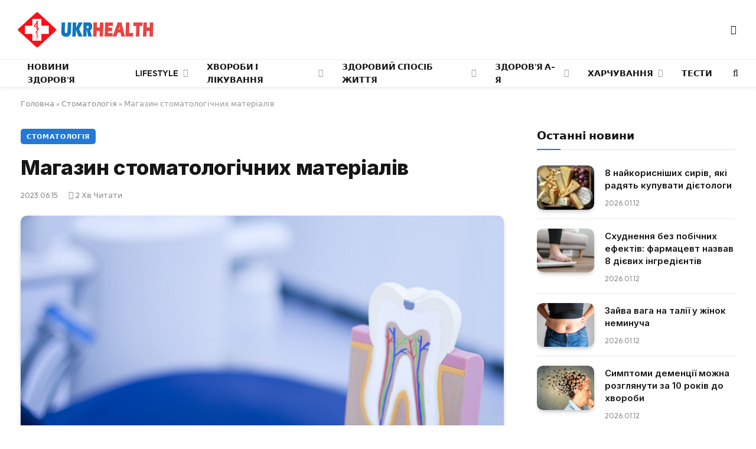

--- FILE ---
content_type: text/html; charset=UTF-8
request_url: https://ukrhealth.net/magazyn-stomatologichnyh-materialiv/
body_size: 26422
content:
<!DOCTYPE html><html lang="uk" class="s-light site-s-light"><head><meta charset="UTF-8" /><meta name="viewport" content="width=device-width, initial-scale=1" /><meta name='robots' content='index, follow, max-image-preview:large, max-snippet:-1, max-video-preview:-1' /><style>img:is([sizes="auto" i],[sizes^="auto," i]){contain-intrinsic-size:3000px 1500px}</style><script data-cfasync="false" id="ao_optimized_gfonts_config">WebFontConfig={google:{families:["Inter:400,500,600,700,800","Outfit:400,500,600,700","Inter:400,500,600,700,800","Outfit:400,500,600,700","Inter:400,500,600,700,800","Outfit:400,500,600,700"] },classes:false, events:false, timeout:1500};</script><link media="all" href="https://ukrhealth.net/wp-content/cache/autoptimize/css/autoptimize_9bdb6401e164e7e26c81baea6a75b4a3.css" rel="stylesheet"><title>Магазин стоматологічних матеріалів</title><noscript></noscript><link rel="preload" as="image" imagesrcset="https://ukrhealth.net/wp-content/uploads/2020/10/5476543254234.jpg" imagesizes="(max-width: 814px) 100vw, 814px" /><link rel="preload" as="font" href="https://ukrhealth.net/wp-content/themes/smart-mag/css/icons/fonts/ts-icons.woff2?v3.2" type="font/woff2" crossorigin="anonymous" /><meta name="description" content="Магазин стоматологічних матеріалів та обладнання «МедДент» співпрацює з українськими медичними центрами, стоматологічними клініками та кабінетами. Головна мета – забезпечення якісною продукцією для виконання широкого спектру стоматологічних процедур" /><link rel="canonical" href="https://ukrhealth.net/magazyn-stomatologichnyh-materialiv/" /><meta property="og:locale" content="uk_UA" /><meta property="og:type" content="article" /><meta property="og:title" content="Магазин стоматологічних матеріалів" /><meta property="og:description" content="Магазин стоматологічних матеріалів та обладнання «МедДент» співпрацює з українськими медичними центрами, стоматологічними клініками та кабінетами. Головна мета – забезпечення якісною продукцією для виконання широкого спектру стоматологічних процедур" /><meta property="og:url" content="https://ukrhealth.net/magazyn-stomatologichnyh-materialiv/" /><meta property="og:site_name" content="UKRHEALTH.NET - Національний портал про здоров&#039;я" /><meta property="article:publisher" content="https://www.facebook.com/ukrhealthnet/" /><meta property="article:published_time" content="2023-06-15T20:58:22+00:00" /><meta property="og:image" content="https://ukrhealth.net/wp-content/uploads/2020/10/5476543254234.jpg" /><meta property="og:image:width" content="1576" /><meta property="og:image:height" content="575" /><meta property="og:image:type" content="image/jpeg" /><meta name="author" content="ukrhealth.net" /><meta name="twitter:label1" content="Написано" /><meta name="twitter:data1" content="ukrhealth.net" /> <script type="application/ld+json" class="yoast-schema-graph">{"@context":"https://schema.org","@graph":[{"@type":"Article","@id":"https://ukrhealth.net/magazyn-stomatologichnyh-materialiv/#article","isPartOf":{"@id":"https://ukrhealth.net/magazyn-stomatologichnyh-materialiv/"},"author":{"name":"ukrhealth.net","@id":"https://ukrhealth.net/#/schema/person/b804c2152a313e41306aaee7518ae02b"},"headline":"Магазин стоматологічних матеріалів","datePublished":"2023-06-15T20:58:22+00:00","dateModified":"2023-06-15T20:58:22+00:00","mainEntityOfPage":{"@id":"https://ukrhealth.net/magazyn-stomatologichnyh-materialiv/"},"wordCount":302,"publisher":{"@id":"https://ukrhealth.net/#organization"},"image":{"@id":"https://ukrhealth.net/magazyn-stomatologichnyh-materialiv/#primaryimage"},"thumbnailUrl":"https://ukrhealth.net/wp-content/uploads/2020/10/5476543254234.jpg","articleSection":["Стоматологія"],"inLanguage":"uk","copyrightYear":"2023","copyrightHolder":{"@id":"https://ukrhealth.net/#organization"}},{"@type":"WebPage","@id":"https://ukrhealth.net/magazyn-stomatologichnyh-materialiv/","url":"https://ukrhealth.net/magazyn-stomatologichnyh-materialiv/","name":"Магазин стоматологічних матеріалів","isPartOf":{"@id":"https://ukrhealth.net/#website"},"primaryImageOfPage":{"@id":"https://ukrhealth.net/magazyn-stomatologichnyh-materialiv/#primaryimage"},"image":{"@id":"https://ukrhealth.net/magazyn-stomatologichnyh-materialiv/#primaryimage"},"thumbnailUrl":"https://ukrhealth.net/wp-content/uploads/2020/10/5476543254234.jpg","datePublished":"2023-06-15T20:58:22+00:00","dateModified":"2023-06-15T20:58:22+00:00","description":"Магазин стоматологічних матеріалів та обладнання «МедДент» співпрацює з українськими медичними центрами, стоматологічними клініками та кабінетами. Головна мета – забезпечення якісною продукцією для виконання широкого спектру стоматологічних процедур","breadcrumb":{"@id":"https://ukrhealth.net/magazyn-stomatologichnyh-materialiv/#breadcrumb"},"inLanguage":"uk","potentialAction":[{"@type":"ReadAction","target":["https://ukrhealth.net/magazyn-stomatologichnyh-materialiv/"]}]},{"@type":"ImageObject","inLanguage":"uk","@id":"https://ukrhealth.net/magazyn-stomatologichnyh-materialiv/#primaryimage","url":"https://ukrhealth.net/wp-content/uploads/2020/10/5476543254234.jpg","contentUrl":"https://ukrhealth.net/wp-content/uploads/2020/10/5476543254234.jpg","width":1576,"height":575,"caption":"Стоматологічні матеріали"},{"@type":"BreadcrumbList","@id":"https://ukrhealth.net/magazyn-stomatologichnyh-materialiv/#breadcrumb","itemListElement":[{"@type":"ListItem","position":1,"name":"Головна","item":"https://ukrhealth.net/"},{"@type":"ListItem","position":2,"name":"Стоматологія","item":"https://ukrhealth.net/stomatologia/"},{"@type":"ListItem","position":3,"name":"Магазин стоматологічних матеріалів"}]},{"@type":"WebSite","@id":"https://ukrhealth.net/#website","url":"https://ukrhealth.net/","name":"UKRHEALTH.NET - Національний портал про здоров'я","description":"","publisher":{"@id":"https://ukrhealth.net/#organization"},"potentialAction":[{"@type":"SearchAction","target":{"@type":"EntryPoint","urlTemplate":"https://ukrhealth.net/?s={search_term_string}"},"query-input":{"@type":"PropertyValueSpecification","valueRequired":true,"valueName":"search_term_string"}}],"inLanguage":"uk"},{"@type":"Organization","@id":"https://ukrhealth.net/#organization","name":"UKRHEALTH.NET - Національний портал про здоров'я","url":"https://ukrhealth.net/","logo":{"@type":"ImageObject","inLanguage":"uk","@id":"https://ukrhealth.net/#/schema/logo/image/","url":"https://ukrhealth.net/wp-content/uploads/2017/03/opengraph124.jpg","contentUrl":"https://ukrhealth.net/wp-content/uploads/2017/03/opengraph124.jpg","width":600,"height":400,"caption":"UKRHEALTH.NET - Національний портал про здоров'я"},"image":{"@id":"https://ukrhealth.net/#/schema/logo/image/"},"sameAs":["https://www.facebook.com/ukrhealthnet/"],"publishingPrinciples":"https://ukrhealth.net/pravila-koristuvannya-sajtom/","ownershipFundingInfo":"https://ukrhealth.net/contacts/"},{"@type":"Person","@id":"https://ukrhealth.net/#/schema/person/b804c2152a313e41306aaee7518ae02b","name":"ukrhealth.net","url":"https://ukrhealth.net/author/ukfiles-ru/"}]}</script> <link rel="amphtml" href="https://ukrhealth.net/magazyn-stomatologichnyh-materialiv/amp/" /><link href='https://fonts.gstatic.com' crossorigin rel='preconnect' /><link href='https://ajax.googleapis.com' rel='preconnect' /><link href='https://fonts.googleapis.com' rel='preconnect' /><link rel="preload" as="script" href="https://ukrhealth.net/wp-content/themes/smart-mag/js/lazyload.js?ver=10.2.1" /><style id='classic-theme-styles-inline-css' type='text/css'>/*! This file is auto-generated */
.wp-block-button__link{color:#fff;background-color:#32373c;border-radius:9999px;box-shadow:none;text-decoration:none;padding:calc(.667em + 2px) calc(1.333em + 2px);font-size:1.125em}.wp-block-file__button{background:#32373c;color:#fff;text-decoration:none}</style><style id='global-styles-inline-css' type='text/css'>:root{--wp--preset--aspect-ratio--square:1;--wp--preset--aspect-ratio--4-3:4/3;--wp--preset--aspect-ratio--3-4:3/4;--wp--preset--aspect-ratio--3-2:3/2;--wp--preset--aspect-ratio--2-3:2/3;--wp--preset--aspect-ratio--16-9:16/9;--wp--preset--aspect-ratio--9-16:9/16;--wp--preset--color--black:#000;--wp--preset--color--cyan-bluish-gray:#abb8c3;--wp--preset--color--white:#fff;--wp--preset--color--pale-pink:#f78da7;--wp--preset--color--vivid-red:#cf2e2e;--wp--preset--color--luminous-vivid-orange:#ff6900;--wp--preset--color--luminous-vivid-amber:#fcb900;--wp--preset--color--light-green-cyan:#7bdcb5;--wp--preset--color--vivid-green-cyan:#00d084;--wp--preset--color--pale-cyan-blue:#8ed1fc;--wp--preset--color--vivid-cyan-blue:#0693e3;--wp--preset--color--vivid-purple:#9b51e0;--wp--preset--gradient--vivid-cyan-blue-to-vivid-purple:linear-gradient(135deg,rgba(6,147,227,1) 0%,#9b51e0 100%);--wp--preset--gradient--light-green-cyan-to-vivid-green-cyan:linear-gradient(135deg,#7adcb4 0%,#00d082 100%);--wp--preset--gradient--luminous-vivid-amber-to-luminous-vivid-orange:linear-gradient(135deg,rgba(252,185,0,1) 0%,rgba(255,105,0,1) 100%);--wp--preset--gradient--luminous-vivid-orange-to-vivid-red:linear-gradient(135deg,rgba(255,105,0,1) 0%,#cf2e2e 100%);--wp--preset--gradient--very-light-gray-to-cyan-bluish-gray:linear-gradient(135deg,#eee 0%,#a9b8c3 100%);--wp--preset--gradient--cool-to-warm-spectrum:linear-gradient(135deg,#4aeadc 0%,#9778d1 20%,#cf2aba 40%,#ee2c82 60%,#fb6962 80%,#fef84c 100%);--wp--preset--gradient--blush-light-purple:linear-gradient(135deg,#ffceec 0%,#9896f0 100%);--wp--preset--gradient--blush-bordeaux:linear-gradient(135deg,#fecda5 0%,#fe2d2d 50%,#6b003e 100%);--wp--preset--gradient--luminous-dusk:linear-gradient(135deg,#ffcb70 0%,#c751c0 50%,#4158d0 100%);--wp--preset--gradient--pale-ocean:linear-gradient(135deg,#fff5cb 0%,#b6e3d4 50%,#33a7b5 100%);--wp--preset--gradient--electric-grass:linear-gradient(135deg,#caf880 0%,#71ce7e 100%);--wp--preset--gradient--midnight:linear-gradient(135deg,#020381 0%,#2874fc 100%);--wp--preset--font-size--small:13px;--wp--preset--font-size--medium:20px;--wp--preset--font-size--large:36px;--wp--preset--font-size--x-large:42px;--wp--preset--spacing--20:.44rem;--wp--preset--spacing--30:.67rem;--wp--preset--spacing--40:1rem;--wp--preset--spacing--50:1.5rem;--wp--preset--spacing--60:2.25rem;--wp--preset--spacing--70:3.38rem;--wp--preset--spacing--80:5.06rem;--wp--preset--shadow--natural:6px 6px 9px rgba(0,0,0,.2);--wp--preset--shadow--deep:12px 12px 50px rgba(0,0,0,.4);--wp--preset--shadow--sharp:6px 6px 0px rgba(0,0,0,.2);--wp--preset--shadow--outlined:6px 6px 0px -3px rgba(255,255,255,1),6px 6px rgba(0,0,0,1);--wp--preset--shadow--crisp:6px 6px 0px rgba(0,0,0,1)}:where(.is-layout-flex){gap:.5em}:where(.is-layout-grid){gap:.5em}body .is-layout-flex{display:flex}.is-layout-flex{flex-wrap:wrap;align-items:center}.is-layout-flex>:is(*,div){margin:0}body .is-layout-grid{display:grid}.is-layout-grid>:is(*,div){margin:0}:where(.wp-block-columns.is-layout-flex){gap:2em}:where(.wp-block-columns.is-layout-grid){gap:2em}:where(.wp-block-post-template.is-layout-flex){gap:1.25em}:where(.wp-block-post-template.is-layout-grid){gap:1.25em}.has-black-color{color:var(--wp--preset--color--black) !important}.has-cyan-bluish-gray-color{color:var(--wp--preset--color--cyan-bluish-gray) !important}.has-white-color{color:var(--wp--preset--color--white) !important}.has-pale-pink-color{color:var(--wp--preset--color--pale-pink) !important}.has-vivid-red-color{color:var(--wp--preset--color--vivid-red) !important}.has-luminous-vivid-orange-color{color:var(--wp--preset--color--luminous-vivid-orange) !important}.has-luminous-vivid-amber-color{color:var(--wp--preset--color--luminous-vivid-amber) !important}.has-light-green-cyan-color{color:var(--wp--preset--color--light-green-cyan) !important}.has-vivid-green-cyan-color{color:var(--wp--preset--color--vivid-green-cyan) !important}.has-pale-cyan-blue-color{color:var(--wp--preset--color--pale-cyan-blue) !important}.has-vivid-cyan-blue-color{color:var(--wp--preset--color--vivid-cyan-blue) !important}.has-vivid-purple-color{color:var(--wp--preset--color--vivid-purple) !important}.has-black-background-color{background-color:var(--wp--preset--color--black) !important}.has-cyan-bluish-gray-background-color{background-color:var(--wp--preset--color--cyan-bluish-gray) !important}.has-white-background-color{background-color:var(--wp--preset--color--white) !important}.has-pale-pink-background-color{background-color:var(--wp--preset--color--pale-pink) !important}.has-vivid-red-background-color{background-color:var(--wp--preset--color--vivid-red) !important}.has-luminous-vivid-orange-background-color{background-color:var(--wp--preset--color--luminous-vivid-orange) !important}.has-luminous-vivid-amber-background-color{background-color:var(--wp--preset--color--luminous-vivid-amber) !important}.has-light-green-cyan-background-color{background-color:var(--wp--preset--color--light-green-cyan) !important}.has-vivid-green-cyan-background-color{background-color:var(--wp--preset--color--vivid-green-cyan) !important}.has-pale-cyan-blue-background-color{background-color:var(--wp--preset--color--pale-cyan-blue) !important}.has-vivid-cyan-blue-background-color{background-color:var(--wp--preset--color--vivid-cyan-blue) !important}.has-vivid-purple-background-color{background-color:var(--wp--preset--color--vivid-purple) !important}.has-black-border-color{border-color:var(--wp--preset--color--black) !important}.has-cyan-bluish-gray-border-color{border-color:var(--wp--preset--color--cyan-bluish-gray) !important}.has-white-border-color{border-color:var(--wp--preset--color--white) !important}.has-pale-pink-border-color{border-color:var(--wp--preset--color--pale-pink) !important}.has-vivid-red-border-color{border-color:var(--wp--preset--color--vivid-red) !important}.has-luminous-vivid-orange-border-color{border-color:var(--wp--preset--color--luminous-vivid-orange) !important}.has-luminous-vivid-amber-border-color{border-color:var(--wp--preset--color--luminous-vivid-amber) !important}.has-light-green-cyan-border-color{border-color:var(--wp--preset--color--light-green-cyan) !important}.has-vivid-green-cyan-border-color{border-color:var(--wp--preset--color--vivid-green-cyan) !important}.has-pale-cyan-blue-border-color{border-color:var(--wp--preset--color--pale-cyan-blue) !important}.has-vivid-cyan-blue-border-color{border-color:var(--wp--preset--color--vivid-cyan-blue) !important}.has-vivid-purple-border-color{border-color:var(--wp--preset--color--vivid-purple) !important}.has-vivid-cyan-blue-to-vivid-purple-gradient-background{background:var(--wp--preset--gradient--vivid-cyan-blue-to-vivid-purple) !important}.has-light-green-cyan-to-vivid-green-cyan-gradient-background{background:var(--wp--preset--gradient--light-green-cyan-to-vivid-green-cyan) !important}.has-luminous-vivid-amber-to-luminous-vivid-orange-gradient-background{background:var(--wp--preset--gradient--luminous-vivid-amber-to-luminous-vivid-orange) !important}.has-luminous-vivid-orange-to-vivid-red-gradient-background{background:var(--wp--preset--gradient--luminous-vivid-orange-to-vivid-red) !important}.has-very-light-gray-to-cyan-bluish-gray-gradient-background{background:var(--wp--preset--gradient--very-light-gray-to-cyan-bluish-gray) !important}.has-cool-to-warm-spectrum-gradient-background{background:var(--wp--preset--gradient--cool-to-warm-spectrum) !important}.has-blush-light-purple-gradient-background{background:var(--wp--preset--gradient--blush-light-purple) !important}.has-blush-bordeaux-gradient-background{background:var(--wp--preset--gradient--blush-bordeaux) !important}.has-luminous-dusk-gradient-background{background:var(--wp--preset--gradient--luminous-dusk) !important}.has-pale-ocean-gradient-background{background:var(--wp--preset--gradient--pale-ocean) !important}.has-electric-grass-gradient-background{background:var(--wp--preset--gradient--electric-grass) !important}.has-midnight-gradient-background{background:var(--wp--preset--gradient--midnight) !important}.has-small-font-size{font-size:var(--wp--preset--font-size--small) !important}.has-medium-font-size{font-size:var(--wp--preset--font-size--medium) !important}.has-large-font-size{font-size:var(--wp--preset--font-size--large) !important}.has-x-large-font-size{font-size:var(--wp--preset--font-size--x-large) !important}:where(.wp-block-post-template.is-layout-flex){gap:1.25em}:where(.wp-block-post-template.is-layout-grid){gap:1.25em}:where(.wp-block-columns.is-layout-flex){gap:2em}:where(.wp-block-columns.is-layout-grid){gap:2em}:root :where(.wp-block-pullquote){font-size:1.5em;line-height:1.6}</style><style id='smartmag-core-inline-css' type='text/css'>:root{--c-main:#2279d6;--c-main-rgb:34,121,214;--text-font:"Inter",system-ui,-apple-system,"Segoe UI",Arial,sans-serif;--body-font:"Inter",system-ui,-apple-system,"Segoe UI",Arial,sans-serif;--ui-font:"Outfit",system-ui,-apple-system,"Segoe UI",Arial,sans-serif;--title-font:"Outfit",system-ui,-apple-system,"Segoe UI",Arial,sans-serif;--h-font:"Outfit",system-ui,-apple-system,"Segoe UI",Arial,sans-serif;--title-font:var(--ui-font);--h-font:var(--ui-font);--text-h-font:var(--h-font);--title-font:"Inter",system-ui,-apple-system,"Segoe UI",Arial,sans-serif;--title-size-xs:15px;--title-size-m:19px;--main-width:1240px;--p-title-space:11px;--c-excerpts:#474747;--excerpt-size:14px}.s-dark body{background-color:#101016}.post-title:not(._){line-height:1.4}:root{--wrap-padding:35px}:root{--sidebar-width:336px}.ts-row,.has-el-gap{--sidebar-c-width:calc(var(--sidebar-width) + var(--grid-gutter-h) + var(--sidebar-c-pad))}.smart-head-main{--c-shadow:rgba(0,0,0,.05)}.smart-head-main .smart-head-mid{--head-h:100px;border-top-color:var(--c-main)}.smart-head-main .smart-head-bot{border-top-width:1px}.navigation-main .menu>li>a{font-size:14px}.navigation-main{--nav-items-space:16px}.s-light .navigation{--c-nav-blip:#9b9b9b}.smart-head-mobile .smart-head-mid{border-top-color:var(--c-main)}.navigation-small .menu>li>a{letter-spacing:-.01em}.smart-head-main .offcanvas-toggle{transform:scale(.85)}.post-meta .text-in,.post-meta .post-cat>a{font-size:11px}.post-meta .post-cat>a{font-weight:600}.post-meta{--p-meta-sep:"\25c6";--p-meta-sep-pad:7px}.post-meta .meta-item:before{transform:scale(.65)}.l-post{--media-radius:10px}.cat-labels .category{font-weight:600;letter-spacing:.06em;border-radius:5px;padding-top:2px;padding-bottom:2px;padding-left:10px;padding-right:10px}.block-head-c .heading{font-size:19px;text-transform:initial}.block-head-e3 .heading{font-size:22px}.load-button{padding-top:13px;padding-bottom:13px;padding-left:13px;padding-right:13px;border-radius:20px}.loop-grid-base .media{margin-bottom:20px}.loop-grid .l-post{border-radius:10px;overflow:hidden}.has-nums .l-post{--num-font:"Outfit",system-ui,-apple-system,"Segoe UI",Arial,sans-serif}.has-nums-a .l-post .post-title:before,.has-nums-b .l-post .content:before{font-weight:500}.has-nums-c .l-post .post-title:before,.has-nums-c .l-post .content:before{font-size:18px}.loop-list-card .l-post{border-radius:10px;overflow:hidden}.loop-small .ratio-is-custom{padding-bottom:calc(100% / 1.3)}.loop-small .media{width:30%;max-width:50%}.loop-small .media:not(i){max-width:97px}.single-featured .featured,.the-post-header .featured{border-radius:10px;--media-radius:10px;overflow:hidden}.post-meta-single .meta-item,.post-meta-single .text-in{font-size:13px}.the-post-header .post-meta .post-title{font-family:var(--body-font);font-weight:800;line-height:1.3;letter-spacing:-.01em}.entry-content{letter-spacing:-.005em}.site-s-light .entry-content{color:#0a0a0a}:where(.entry-content) a{text-decoration:underline;text-underline-offset:4px;text-decoration-thickness:2px}.review-box .overall{border-radius:8px}.review-box .rating-bar,.review-box .bar{height:18px;border-radius:8px}.review-box .label{font-size:15px}.s-head-large .sub-title{font-size:19px}.s-post-large .post-content-wrap{display:grid;grid-template-columns:minmax(0, 1fr)}.s-post-large .entry-content{max-width:min(100%, calc(750px + var(--p-spacious-pad)*2));justify-self:center}.category .feat-grid{--grid-gap:10px}.spc-newsletter{--box-roundness:10px}@media (min-width:1200px){.breadcrumbs{font-size:13px}.post-content h2{font-size:27px}.post-content h3{font-size:23px}}@media (min-width:941px) and (max-width:1200px){:root{--sidebar-width:300px}.ts-row,.has-el-gap{--sidebar-c-width:calc(var(--sidebar-width) + var(--grid-gutter-h) + var(--sidebar-c-pad))}.navigation-main .menu>li>a{font-size:calc(10px + (14px - 10px) * .7)}}@media (min-width:768px) and (max-width:940px){.ts-contain,.main{padding-left:35px;padding-right:35px}.layout-boxed-inner{--wrap-padding:35px}:root{--wrap-padding:35px}}@media (max-width:767px){.ts-contain,.main{padding-left:25px;padding-right:25px}.layout-boxed-inner{--wrap-padding:25px}:root{--wrap-padding:25px}.block-head-e3 .heading{font-size:18px}}@media (min-width:940px) and (max-width:1300px){:root{--wrap-padding:min(35px, 5vw)}}.term-color-115{--c-main:#e03f33}.navigation .menu-cat-115{--c-term:#e03f33}.term-color-80{--c-main:#ed5e5e}.navigation .menu-cat-80{--c-term:#ed5e5e}</style><style id='rocket-lazyload-inline-css' type='text/css'>.rll-youtube-player{position:relative;padding-bottom:56.23%;height:0;overflow:hidden;max-width:100%}.rll-youtube-player:focus-within{outline:2px solid currentColor;outline-offset:5px}.rll-youtube-player iframe{position:absolute;top:0;left:0;width:100%;height:100%;z-index:100;background:0 0}.rll-youtube-player img{bottom:0;display:block;left:0;margin:auto;max-width:100%;width:100%;position:absolute;right:0;top:0;border:none;height:auto;-webkit-transition:.4s all;-moz-transition:.4s all;transition:.4s all}.rll-youtube-player img:hover{-webkit-filter:brightness(75%)}.rll-youtube-player .play{height:100%;width:100%;left:0;top:0;position:absolute;background:url(https://ukrhealth.net/wp-content/plugins/wp-rocket/assets/img/youtube.png) no-repeat center;background-color:transparent !important;cursor:pointer;border:none}</style> <script type="text/javascript" id="smartmag-lazy-inline-js-after">var BunyadLazy={};BunyadLazy.load=function(){function a(e,n){var t={};e.dataset.bgset&&e.dataset.sizes?(t.sizes=e.dataset.sizes,t.srcset=e.dataset.bgset):t.src=e.dataset.bgsrc,function(t){var a=t.dataset.ratio;if(0<a){const e=t.parentElement;if(e.classList.contains("media-ratio")){const n=e.style;n.getPropertyValue("--a-ratio")||(n.paddingBottom=100/a+"%")}}}(e);var a,o=document.createElement("img");for(a in o.onload=function(){var t="url('"+(o.currentSrc||o.src)+"')",a=e.style;a.backgroundImage!==t&&requestAnimationFrame(()=>{a.backgroundImage=t,n&&n()}),o.onload=null,o.onerror=null,o=null},o.onerror=o.onload,t)o.setAttribute(a,t[a]);o&&o.complete&&0<o.naturalWidth&&o.onload&&o.onload()}function e(t){t.dataset.loaded||a(t,()=>{document.dispatchEvent(new Event("lazyloaded")),t.dataset.loaded=1})}function n(t){"complete"===document.readyState?t():window.addEventListener("load",t)}return{initEarly:function(){var t,a=()=>{document.querySelectorAll(".img.bg-cover:not(.lazyload)").forEach(e)};"complete"!==document.readyState?(t=setInterval(a,150),n(()=>{a(),clearInterval(t)})):a()},callOnLoad:n,initBgImages:function(t){t&&n(()=>{document.querySelectorAll(".img.bg-cover").forEach(e)})},bgLoad:a}}(),BunyadLazy.load.initEarly();</script> <script type="text/javascript" id="wpg-main-script-js-extra">var wpg={"animation":"1","is_tooltip":"","tooltip_theme":"default","tooltip_animation":"fade","tooltip_position":"top","tooltip_is_arrow":"1","tooltip_min_width":"250","tooltip_max_width":"500","tooltip_speed":"350","tooltip_delay":"200","tooltip_is_touch_devices":"1"};</script> <script type="text/javascript" id="sphere-post-views-js-after">var Sphere_PostViews={"ajaxUrl":"https:\/\/ukrhealth.net\/wp-admin\/admin-ajax.php?sphere_post_views=1","sampling":0,"samplingRate":10,"repeatCountDelay":0,"postID":42525,"token":"aa16f4c14e"}</script> <link rel="alternate" title="oEmbed (JSON)" type="application/json+oembed" href="https://ukrhealth.net/wp-json/oembed/1.0/embed?url=https%3A%2F%2Fukrhealth.net%2Fmagazyn-stomatologichnyh-materialiv%2F" /><link rel="alternate" title="oEmbed (XML)" type="text/xml+oembed" href="https://ukrhealth.net/wp-json/oembed/1.0/embed?url=https%3A%2F%2Fukrhealth.net%2Fmagazyn-stomatologichnyh-materialiv%2F&#038;format=xml" /><style type="text/css">.wpg-list-block h3{background-color:#f4f4f4;color:#777}</style> <script>var BunyadSchemeKey='bunyad-scheme';(()=>{const d=document.documentElement;const c=d.classList;var scheme=localStorage.getItem(BunyadSchemeKey);if(scheme){d.dataset.origClass=c;scheme==='dark'?c.remove('s-light','site-s-light'):c.remove('s-dark','site-s-dark');c.add('site-s-'+scheme,'s-'+scheme);}})();</script> <style>.e-con.e-parent:nth-of-type(n+4):not(.e-lazyloaded):not(.e-no-lazyload),.e-con.e-parent:nth-of-type(n+4):not(.e-lazyloaded):not(.e-no-lazyload) *{background-image:none !important}@media screen and (max-height:1024px){.e-con.e-parent:nth-of-type(n+3):not(.e-lazyloaded):not(.e-no-lazyload),.e-con.e-parent:nth-of-type(n+3):not(.e-lazyloaded):not(.e-no-lazyload) *{background-image:none !important}}@media screen and (max-height:640px){.e-con.e-parent:nth-of-type(n+2):not(.e-lazyloaded):not(.e-no-lazyload),.e-con.e-parent:nth-of-type(n+2):not(.e-lazyloaded):not(.e-no-lazyload) *{background-image:none !important}}</style><link rel="apple-touch-icon" sizes="180x180" href="https://ukrhealth.net/icons/apple-icon-180x180.png"><link rel="icon" type="image/png" sizes="192x192" href="https://ukrhealth.net/icons/android-icon-192x192.png"><link rel="icon" type="image/png" sizes="96x96" href="https://ukrhealth.net/icons/favicon-96x96.png"><link rel="icon" type="image/png" sizes="512x512" href="https://ukrhealth.net/icons/icon-512x512.png"><meta name="msapplication-TileImage" content="https://ukrhealth.net/icons/ms-icon_ukrhealth_144x144.png"><meta name="robots" content="max-image-preview:large"> <script async src="//pagead2.googlesyndication.com/pagead/js/adsbygoogle.js"></script> <script>(adsbygoogle=window.adsbygoogle||[]).push({google_ad_client:"ca-pub-8859998560394961",enable_page_level_ads:true});</script> <script src="https://cdn.admixer.net/scripts3/loader2.js" async
        data-inv="//inv-nets.admixer.net/"
        data-r="single"
        data-sender="admixer"
        data-bundle="desktop"></script> <script type='text/javascript'>(window.globalAmlAds=window.globalAmlAds||[]).push(function(){globalAml.defineSlot({z:'6f817cae-65d6-4825-97c5-3cdd4e740bdb',ph:'admixer_6f817cae65d6482597c53cdd4e740bdb_zone_17224_sect_5054_site_4402',i:'inv-nets',s:'6d14c824-31c8-4dee-88e6-34f335315a2c',sender:'admixer'});globalAml.singleRequest("admixer");});</script> <script type='text/javascript'>(window.globalAmlAds=window.globalAmlAds||[]).push(function(){globalAml.defineSlot({z:'6cd2ee7f-5fd2-4d18-8cbf-d3e27885fc2a',ph:'admixer_6cd2ee7f5fd24d188cbfd3e27885fc2a_zone_17225_sect_5054_site_4402',i:'inv-nets',s:'6d14c824-31c8-4dee-88e6-34f335315a2c',sender:'admixer'});globalAml.singleRequest("admixer");});</script>  <script async src="https://www.googletagmanager.com/gtag/js?id=UA-39580795-1"></script> <script>window.dataLayer=window.dataLayer||[];function gtag(){dataLayer.push(arguments);}
gtag('js',new Date());gtag('config','UA-39580795-1');</script><link rel="icon" href="https://ukrhealth.net/wp-content/uploads/2024/12/cropped-576452653252-32x32.png" sizes="32x32" /><link rel="icon" href="https://ukrhealth.net/wp-content/uploads/2024/12/cropped-576452653252-192x192.png" sizes="192x192" /><link rel="apple-touch-icon" href="https://ukrhealth.net/wp-content/uploads/2024/12/cropped-576452653252-180x180.png" /><meta name="msapplication-TileImage" content="https://ukrhealth.net/wp-content/uploads/2024/12/cropped-576452653252-270x270.png" /><style type="text/css" id="wp-custom-css">.spectema{width:auto}.spectema2{border:1px solid #288ebd}.spectema3{display:flex;border-bottom:1px dashed #dbdbdb;line-height:16px;padding:10px 0 8px;margin:0;padding-left:0}ul.spectema3{margin:0}.spectema4{background:#1da53e;color:#fff;font-size:13px;font-weight:700;padding:1px 3px;margin-left:4px;position:relative;top:-5px;text-transform:uppercase;border-radius:2px}#growth-calculator{margin:20px;padding:20px;border:2px solid #ddd;border-radius:10px;max-width:400px;font-family:Arial,sans-serif}#growth-calculator form{display:flex;flex-direction:column}#growth-calculator label,#growth-calculator input,#growth-calculator select{margin:10px 0}#growth-calculator button{background-color:#2279d6;color:#fff;padding:10px;border:none;cursor:pointer;border-radius:5px}#growth-calculator button:hover{background-color:#2c85e5}#result{margin-top:20px}</style><noscript><style id="rocket-lazyload-nojs-css">.rll-youtube-player,[data-lazy-src]{display:none !important}</style></noscript><script data-cfasync="false" id="ao_optimized_gfonts_webfontloader">(function() {var wf = document.createElement('script');wf.src='https://ajax.googleapis.com/ajax/libs/webfont/1/webfont.js';wf.type='text/javascript';wf.async='true';var s=document.getElementsByTagName('script')[0];s.parentNode.insertBefore(wf, s);})();</script></head><body class="post-template-default single single-post postid-42525 single-format-standard right-sidebar post-layout-modern post-cat-77 has-lb has-lb-sm ts-img-hov-fade layout-normal elementor-default elementor-kit-44465"><div data-rocket-location-hash="a933d212100e5e0b47adec7322983482" class="main-wrap"><div data-rocket-location-hash="f095da910053694a9017f7c35c9c7614" class="off-canvas-backdrop"></div><div data-rocket-location-hash="9679d68600c32d92f7a022a55d1c13f7" class="mobile-menu-container off-canvas s-dark hide-menu-lg" id="off-canvas"><div data-rocket-location-hash="74c5b8180307cd6dba3c190477edcc0a" class="off-canvas-head"> <a href="#" class="close"> <span class="visuallyhidden">Close Menu</span> <i class="tsi tsi-times"></i> </a><div class="ts-logo"></div></div><div data-rocket-location-hash="43bfab4188aca985be6c3bccc02821fc" class="off-canvas-content"><ul class="mobile-menu"></ul></div></div><div data-rocket-location-hash="53d9bb3e8daeec084d42d9e0258ce9a5" class="smart-head smart-head-legacy smart-head-main" id="smart-head" data-sticky="auto" data-sticky-type="smart" data-sticky-full><div data-rocket-location-hash="6f02939bbe4ea8557444b7cf9b984c30" class="smart-head-row smart-head-mid is-light smart-head-row-full"><div class="inner wrap"><div class="items items-left "> <a href="https://ukrhealth.net/" title="UKRHEALTH.NET &#8211; Національний портал про здоров&#039;я" rel="home" class="logo-link ts-logo logo-is-image"> <span> <img src="data:image/svg+xml,%3Csvg%20xmlns='http://www.w3.org/2000/svg'%20viewBox='0%200%20230%2060'%3E%3C/svg%3E" class="logo-image logo-image-dark" alt="UKRHEALTH.NET &#8211; Національний портал про здоров&#039;я" width="230" height="60" data-lazy-src="https://ukrhealth.net/wp-content/uploads/2016/07/logo_ukrhealth.png"/><noscript><img src="https://ukrhealth.net/wp-content/uploads/2016/07/logo_ukrhealth.png" class="logo-image logo-image-dark" alt="UKRHEALTH.NET &#8211; Національний портал про здоров&#039;я" width="230" height="60"/></noscript><img src="data:image/svg+xml,%3Csvg%20xmlns='http://www.w3.org/2000/svg'%20viewBox='0%200%20230%2060'%3E%3C/svg%3E" class="logo-image" alt="UKRHEALTH.NET &#8211; Національний портал про здоров&#039;я" width="230" height="60" data-lazy-src="https://ukrhealth.net/wp-content/uploads/2016/07/logo_ukrhealth.png"/><noscript><img src="https://ukrhealth.net/wp-content/uploads/2016/07/logo_ukrhealth.png" class="logo-image" alt="UKRHEALTH.NET &#8211; Національний портал про здоров&#039;я" width="230" height="60"/></noscript> </span> </a></div><div class="items items-center empty"></div><div class="items items-right "><div class="scheme-switcher has-icon-only"> <a href="#" class="toggle is-icon toggle-dark" title="Переключіться на темний дизайн - легше для очей."> <i class="icon tsi tsi-moon"></i> </a> <a href="#" class="toggle is-icon toggle-light" title="Перейти до світлого дизайну."> <i class="icon tsi tsi-bright"></i> </a></div></div></div></div><div data-rocket-location-hash="ecf3669803936edf93e1b472b37ba95d" class="smart-head-row smart-head-bot is-light smart-head-row-full"><div class="inner wrap"><div class="items items-left "><div class="nav-wrap"><nav class="navigation navigation-main nav-hov-a"><ul id="menu-golovna" class="menu"><li id="menu-item-771" class="menu-item menu-item-type-taxonomy menu-item-object-category menu-cat-11 menu-item-771"><a href="https://ukrhealth.net/novunu-zdorovya/">Новини Здоров&#8217;я</a></li><li id="menu-item-46352" class="menu-item menu-item-type-taxonomy menu-item-object-category menu-item-has-children menu-cat-115 menu-item-46352"><a href="https://ukrhealth.net/lifestyle/">LifeStyle</a><ul class="sub-menu"><li id="menu-item-1114" class="menu-item menu-item-type-taxonomy menu-item-object-category menu-item-has-children menu-cat-25 menu-item-1114"><a href="https://ukrhealth.net/lifestyle/doglyad-za-soboyu/">Догляд за собою</a><ul class="sub-menu"><li id="menu-item-46366" class="menu-item menu-item-type-taxonomy menu-item-object-category menu-cat-116 menu-item-46366"><a href="https://ukrhealth.net/lifestyle/doglyad-za-soboyu/skincare/">Догляд за шкірою</a></li><li id="menu-item-46365" class="menu-item menu-item-type-taxonomy menu-item-object-category menu-cat-117 menu-item-46365"><a href="https://ukrhealth.net/lifestyle/doglyad-za-soboyu/nail-care/">Догляд за нігтями</a></li></ul></li></ul></li><li id="menu-item-181" class="menu-item menu-item-type-taxonomy menu-item-object-category menu-item-has-children menu-cat-4 menu-item-181"><a href="https://ukrhealth.net/xvorobu-i-likyvannya/">Хвороби і лікування</a><ul class="sub-menu"><li id="menu-item-1844" class="menu-item menu-item-type-taxonomy menu-item-object-category menu-cat-29 menu-item-1844"><a href="https://ukrhealth.net/xvorobu-i-likyvannya/diabet/">Діабет</a></li><li id="menu-item-875" class="menu-item menu-item-type-taxonomy menu-item-object-category menu-cat-19 menu-item-875"><a href="https://ukrhealth.net/xvorobu-i-likyvannya/dyxalni-systemy/">Дихальні системи</a></li><li id="menu-item-1567" class="menu-item menu-item-type-taxonomy menu-item-object-category menu-cat-27 menu-item-1567"><a href="https://ukrhealth.net/xvorobu-i-likyvannya/proktologiya/">Проктологія</a></li><li id="menu-item-2191" class="menu-item menu-item-type-taxonomy menu-item-object-category menu-cat-42 menu-item-2191"><a href="https://ukrhealth.net/xvorobu-i-likyvannya/onkologiya/">Онкологія: діагностика та лікування раку</a></li><li id="menu-item-1671" class="menu-item menu-item-type-taxonomy menu-item-object-category menu-cat-28 menu-item-1671"><a href="https://ukrhealth.net/xvorobu-i-likyvannya/lor/">ЛОР</a></li><li id="menu-item-870" class="menu-item menu-item-type-taxonomy menu-item-object-category menu-cat-17 menu-item-870"><a href="https://ukrhealth.net/xvorobu-i-likyvannya/grup-i-zastyda/">Грип і застуда</a></li><li id="menu-item-2232" class="menu-item menu-item-type-taxonomy menu-item-object-category menu-cat-43 menu-item-2232"><a href="https://ukrhealth.net/xvorobu-i-likyvannya/hvoroby-shlunka-i-travlennja/">Хвороби шлунка і травлення</a></li><li id="menu-item-7822" class="menu-item menu-item-type-taxonomy menu-item-object-category menu-cat-81 menu-item-7822"><a href="https://ukrhealth.net/hvoroby-suglobiv-i-hrebta/">Хвороби суглобів і хребта</a></li><li id="menu-item-888" class="menu-item menu-item-type-taxonomy menu-item-object-category menu-cat-21 menu-item-888"><a href="https://ukrhealth.net/xvorobu-i-likyvannya/nevrologiya/">Неврологія</a></li><li id="menu-item-1738" class="menu-item menu-item-type-taxonomy menu-item-object-category menu-cat-26 menu-item-1738"><a href="https://ukrhealth.net/xvorobu-i-likyvannya/xvoroby-krovi/">Хвороби крові</a></li><li id="menu-item-882" class="menu-item menu-item-type-taxonomy menu-item-object-category menu-cat-20 menu-item-882"><a href="https://ukrhealth.net/xvorobu-i-likyvannya/infekciyni/">Інфекційні</a></li><li id="menu-item-895" class="menu-item menu-item-type-taxonomy menu-item-object-category menu-cat-22 menu-item-895"><a href="https://ukrhealth.net/xvorobu-i-likyvannya/oftalmologiya/">Офтальмологія</a></li><li id="menu-item-1429" class="menu-item menu-item-type-taxonomy menu-item-object-category menu-cat-24 menu-item-1429"><a href="https://ukrhealth.net/xvorobu-i-likyvannya/serce-i-sydunu/">Серце і судини</a></li><li id="menu-item-900" class="menu-item menu-item-type-taxonomy menu-item-object-category menu-cat-23 menu-item-900"><a href="https://ukrhealth.net/xvorobu-i-likyvannya/ridkisni-i-spadkovi/">Рідкісні і спадкові</a></li></ul></li><li id="menu-item-182" class="menu-item menu-item-type-taxonomy menu-item-object-category menu-item-has-children menu-cat-7 menu-item-182"><a href="https://ukrhealth.net/zdorovij-sposib-zhittya/">Здоровий спосіб життя</a><ul class="sub-menu"><li id="menu-item-5828" class="menu-item menu-item-type-taxonomy menu-item-object-category menu-cat-46 menu-item-5828"><a href="https://ukrhealth.net/krasa-ta-fitnes/">Краса та фітнес</a></li><li id="menu-item-856" class="menu-item menu-item-type-taxonomy menu-item-object-category menu-cat-13 menu-item-856"><a href="https://ukrhealth.net/zdorovij-sposib-zhittya/korisna-informaciya/">Корисна інформація</a></li><li id="menu-item-859" class="menu-item menu-item-type-taxonomy menu-item-object-category menu-cat-14 menu-item-859"><a href="https://ukrhealth.net/zdorovij-sposib-zhittya/fizichni-vpravi/">Фізичні вправи</a></li><li id="menu-item-579" class="menu-item menu-item-type-taxonomy menu-item-object-category menu-cat-10 menu-item-579"><a href="https://ukrhealth.net/zdorovij-sposib-zhittya/trenovannya-zirok/">Тренування зірок</a></li><li id="menu-item-860" class="menu-item menu-item-type-taxonomy menu-item-object-category menu-cat-15 menu-item-860"><a href="https://ukrhealth.net/zdorovij-sposib-zhittya/shkoda-zdorovyu/">Шкода здоров&#8217;ю</a></li><li id="menu-item-24676" class="menu-item menu-item-type-taxonomy menu-item-object-category menu-cat-112 menu-item-24676"><a href="https://ukrhealth.net/stats/">Статті</a></li></ul></li><li id="menu-item-1936" class="menu-item menu-item-type-taxonomy menu-item-object-category menu-item-has-children menu-cat-30 menu-item-1936"><a href="https://ukrhealth.net/azbuka-zdorovya/">Здоров&#8217;я А-Я</a><ul class="sub-menu"><li id="menu-item-6705" class="menu-item menu-item-type-taxonomy menu-item-object-category menu-cat-80 menu-item-6705"><a href="https://ukrhealth.net/alergiya/">Алергія</a></li><li id="menu-item-5364" class="menu-item menu-item-type-taxonomy menu-item-object-category current-post-ancestor current-menu-parent current-post-parent menu-cat-77 menu-item-5364"><a href="https://ukrhealth.net/stomatologia/">Стоматологія</a></li><li id="menu-item-6693" class="menu-item menu-item-type-taxonomy menu-item-object-category menu-cat-79 menu-item-6693"><a href="https://ukrhealth.net/psygologichni-problemy/">Психологічні проблеми</a></li><li id="menu-item-9520" class="menu-item menu-item-type-taxonomy menu-item-object-category menu-cat-82 menu-item-9520"><a href="https://ukrhealth.net/opiky/">Опіки</a></li><li id="menu-item-2942" class="menu-item menu-item-type-taxonomy menu-item-object-category menu-cat-45 menu-item-2942"><a href="https://ukrhealth.net/azbuka-zdorovya/choloviche-zdorovya/">Чоловіче здоров&#8217;я</a></li><li id="menu-item-1937" class="menu-item menu-item-type-taxonomy menu-item-object-category menu-cat-32 menu-item-1937"><a href="https://ukrhealth.net/azbuka-zdorovya/first-aid/">Перша допомога</a></li><li id="menu-item-1938" class="menu-item menu-item-type-taxonomy menu-item-object-category menu-cat-31 menu-item-1938"><a href="https://ukrhealth.net/azbuka-zdorovya/imunitet/">Проблеми з імунітетом</a></li><li id="menu-item-2099" class="menu-item menu-item-type-taxonomy menu-item-object-category menu-cat-36 menu-item-2099"><a href="https://ukrhealth.net/azbuka-zdorovya/problemy-zi-snom/">Проблеми зі сном</a></li><li id="menu-item-2354" class="menu-item menu-item-type-taxonomy menu-item-object-category menu-cat-44 menu-item-2354"><a href="https://ukrhealth.net/azbuka-zdorovya/vitaminy/">Все про вітаміни</a></li><li id="menu-item-2166" class="menu-item menu-item-type-taxonomy menu-item-object-category menu-cat-39 menu-item-2166"><a href="https://ukrhealth.net/azbuka-zdorovya/golovni-boli/">Головні болі</a></li><li id="menu-item-2023" class="menu-item menu-item-type-taxonomy menu-item-object-category menu-cat-34 menu-item-2023"><a href="https://ukrhealth.net/azbuka-zdorovya/metody-diagnostyky/">Методи діагностики</a></li><li id="menu-item-881" class="menu-item menu-item-type-taxonomy menu-item-object-category menu-cat-1 menu-item-881"><a href="https://ukrhealth.net/xvorobu-i-likyvannya/alkogol-kyrinnya-i-narkotuku/">Алкоголь,куріння і наркотики</a></li></ul></li><li id="menu-item-2131" class="menu-item menu-item-type-taxonomy menu-item-object-category menu-item-has-children menu-cat-37 menu-item-2131"><a href="https://ukrhealth.net/xarchuvannya/">Харчування</a><ul class="sub-menu"><li id="menu-item-2132" class="menu-item menu-item-type-taxonomy menu-item-object-category menu-cat-38 menu-item-2132"><a href="https://ukrhealth.net/xarchuvannya/diyeti/">Дієти</a></li><li id="menu-item-2171" class="menu-item menu-item-type-taxonomy menu-item-object-category menu-cat-40 menu-item-2171"><a href="https://ukrhealth.net/xarchuvannya/diyeti-pri-xvorobax/">Дієти при хворобах</a></li><li id="menu-item-2133" class="menu-item menu-item-type-taxonomy menu-item-object-category menu-cat-16 menu-item-2133"><a href="https://ukrhealth.net/xarchuvannya/zdorove-xarchuvannya/">Здорове харчування</a></li><li id="menu-item-2134" class="menu-item menu-item-type-taxonomy menu-item-object-category menu-cat-35 menu-item-2134"><a href="https://ukrhealth.net/xarchuvannya/nadmirna-vaga/">Надмірна вага</a></li></ul></li><li id="menu-item-11252" class="menu-item menu-item-type-taxonomy menu-item-object-category menu-cat-83 menu-item-11252"><a href="https://ukrhealth.net/tests/">Тести</a></li></ul></nav></div></div><div class="items items-center empty"></div><div class="items items-right "> <a href="#" class="search-icon has-icon-only is-icon" title="Пошук"> <i class="tsi tsi-search"></i> </a></div></div></div></div><div data-rocket-location-hash="338206441982d5d639494f0a320c7815" class="smart-head smart-head-a smart-head-mobile" id="smart-head-mobile" data-sticky="mid" data-sticky-type="smart" data-sticky-full><div data-rocket-location-hash="3f78c952c5b7b7c3f794d228d915acb1" class="smart-head-row smart-head-mid smart-head-row-3 is-light smart-head-row-full"><div class="inner wrap"><div class="items items-left "> <button class="offcanvas-toggle has-icon" type="button" aria-label="Меню"> <span class="hamburger-icon hamburger-icon-a"> <span class="inner"></span> </span> </button></div><div class="items items-center "> <a href="https://ukrhealth.net/" title="UKRHEALTH.NET &#8211; Національний портал про здоров&#039;я" rel="home" class="logo-link ts-logo logo-is-image"> <span> <img src="data:image/svg+xml,%3Csvg%20xmlns='http://www.w3.org/2000/svg'%20viewBox='0%200%20230%2060'%3E%3C/svg%3E" class="logo-image logo-image-dark" alt="UKRHEALTH.NET &#8211; Національний портал про здоров&#039;я" width="230" height="60" data-lazy-src="https://ukrhealth.net/wp-content/uploads/2016/07/logo_ukrhealth.png"/><noscript><img src="https://ukrhealth.net/wp-content/uploads/2016/07/logo_ukrhealth.png" class="logo-image logo-image-dark" alt="UKRHEALTH.NET &#8211; Національний портал про здоров&#039;я" width="230" height="60"/></noscript><img src="data:image/svg+xml,%3Csvg%20xmlns='http://www.w3.org/2000/svg'%20viewBox='0%200%20230%2060'%3E%3C/svg%3E" class="logo-image" alt="UKRHEALTH.NET &#8211; Національний портал про здоров&#039;я" width="230" height="60" data-lazy-src="https://ukrhealth.net/wp-content/uploads/2016/07/logo_ukrhealth.png"/><noscript><img src="https://ukrhealth.net/wp-content/uploads/2016/07/logo_ukrhealth.png" class="logo-image" alt="UKRHEALTH.NET &#8211; Національний портал про здоров&#039;я" width="230" height="60"/></noscript> </span> </a></div><div class="items items-right "><div class="scheme-switcher has-icon-only"> <a href="#" class="toggle is-icon toggle-dark" title="Переключіться на темний дизайн - легше для очей."> <i class="icon tsi tsi-moon"></i> </a> <a href="#" class="toggle is-icon toggle-light" title="Перейти до світлого дизайну."> <i class="icon tsi tsi-bright"></i> </a></div> <a href="#" class="search-icon has-icon-only is-icon" title="Пошук"> <i class="tsi tsi-search"></i> </a></div></div></div></div><nav class="breadcrumbs is-full-width breadcrumbs-a" id="breadcrumb"><div class="inner ts-contain "><span><span><a href="https://ukrhealth.net/">Головна</a></span> » <span><a href="https://ukrhealth.net/stomatologia/">Стоматологія</a></span> » <span class="breadcrumb_last" aria-current="page">Магазин стоматологічних матеріалів</span></span></div></nav><div data-rocket-location-hash="9e014a5fdd5db851c41983d5dcdfbcbf" class="main ts-contain cf right-sidebar"><div data-rocket-location-hash="755bb7fc2cb09625dffda65870f441e9" class="ts-row"><div class="col-8 main-content s-post-contain"><div class="the-post-header s-head-modern s-head-modern-a"><div class="post-meta post-meta-a post-meta-left post-meta-single has-below"><div class="post-meta-items meta-above"><span class="meta-item cat-labels"> <a href="https://ukrhealth.net/stomatologia/" class="category term-color-77" rel="category">Стоматологія</a> </span></div><h1 class="is-title post-title">Магазин стоматологічних матеріалів</h1><div class="post-meta-items meta-below"><span class="meta-item has-next-icon date"><time class="post-date" datetime="2023-06-15T23:58:22+03:00">2023.06.15</time></span><span class="meta-item read-time has-icon"><i class="tsi tsi-clock"></i>2 Хв Читати</span></div></div></div><div class="single-featured"><div class="featured has-media-shadows"><figure class="image-link media-ratio ar-bunyad-main"><img fetchpriority="high" width="814" height="532" src="https://ukrhealth.net/wp-content/uploads/2020/10/5476543254234.jpg" class="attachment-bunyad-main size-bunyad-main no-lazy skip-lazy wp-post-image" alt="Стоматологічні матеріали" sizes="(max-width: 814px) 100vw, 814px" title="Магазин стоматологічних матеріалів" decoding="async" /></figure></div></div><div class="the-post s-post-modern"><article id="post-42525" class="post-42525 post type-post status-publish format-standard has-post-thumbnail category-stomatologia"><div class="post-content-wrap"><div class="post-content cf entry-content content-normal"><h2 style="text-align:justify;">Особливості роботи інтернет-магазину</h2><p style="text-align:justify;"><a href="https://meddent.com.ua/">Магазин стоматологічних матеріалів</a> та обладнання «МедДент» співпрацює з українськими медичними центрами, стоматологічними клініками та кабінетами. Головна мета – забезпечення якісною продукцією для виконання широкого спектру стоматологічних процедур. Завдяки цьому гарантуються ефективна діагностика, терапія захворювань зубів та ясен, протезування, хірургічні маніпуляції.</p><p style="text-align:justify;">Запорукою якісного сервісу стає співробітництво лише з перевіреними українськими та іноземними виробниками стоматологічної продукції. Налагоджені прямі контакти з брендами для організації поставок, не залучаються жодні посередники. Це дозволяє реалізовувати товари за ціною, максимально наближеною до ринкових показників.</p><h2 style="text-align:justify;">Асортимент продукції, що реалізується</h2><p style="text-align:justify;">Стоматологічний ринок не стоїть на місці, тому кожен день з’являються нові моделі обладнання та інноваційні матеріали. Щоб підтримувати високу якість сервісу та залучати нових пацієнтів, стоматологічним центрам потрібно закуповувати продукцію у наступних категоріях:</p><ul><li style="text-align:justify;">стоматологічне обладнання для діагностики та терапії – стоматологічні установки, сканери, компресори, мікромотори тощо;</li><li style="text-align:justify;">техніка для проведення хірургічних втручань – імпланти, наркозно-дихальні апарати, хірургічні відсмоктувачі, наконечники та інше;</li><li style="text-align:justify;">розхідні матеріали – стоматологічні гіпси та керамічні маси, реставраційні та композитні системи;</li><li style="text-align:justify;">запчастини до компресорів, вакуумних помп, установок, ламп та іншого обладнання.</li></ul><p style="text-align:justify;">Важливо не просто закуповувати потрібну техніку, а й підтримувати її у належному стані. Навіть найсучасніші моделі потребують технічного обслуговування. З плином часу стає нормальним явищем, коли певні запчастини вичерпують свій ресурс та потребують заміни. Але зусиллями майстрів можна виконати ремонтні роботи швидко та з мінімальними матеріальними витратами.</p><h2 style="text-align:justify;">Переваги співпраці з «МедДент»</h2><p style="text-align:justify;">Окрім солідного асортименту продукції у різних категоріях та величезного досвіду, робота з  інтернет-магазином стоматологічного обладнання «МедДент» забезпечує наступні плюси:</p><ol><li style="text-align:justify;">гарантія оригінальності продукції;</li><li style="text-align:justify;">швидкі відправлення Україною через «Нову Пошту»;</li><li style="text-align:justify;">можливість перевірити товари у відділенні, і тільки після цього внести оплату;</li><li style="text-align:justify;">розрахунки будь-якими варіантами – з банківської картки, рахунку або готівкою;</li><li style="text-align:justify;">консультаційна допомога кваліфікованого менеджера, якщо виникають складнощі з вибором.</li></ol><p style="text-align:justify;">У каталозі продукція грамотно структурована за категоріями для швидкого пошуку потрібного варіанту. Для кожної позиції доступний детальний опис з технічними характеристиками та фотографіями.</p><p>Джерело: сайт meddent.com.ua.</p></div></div></article><div class="spc-social-block spc-social spc-social-custom spc-social-follow-inline spc-social-colors spc-social-colored"> <a href="https://news.google.com/publications/CAAqKAgKIiJDQklTRXdnTWFnOEtEWFZyY21obFlXeDBhQzV1WlhRb0FBUAE?oc=3&#038;ceid=UA:uk&#038;hl=uk&#038;gl=UA" class="link service s-google-news" target="_blank" rel="nofollow noopener"> <svg class="icon-svg icon-google-news" fill="none" viewBox="0 0 24 24"><g clip-path="url(#a)"><path fill="#0C9D58" d="M19.09 15.32a.612.612 0 0 1-.611.608H5.52a.612.612 0 0 1-.612-.608V2.608c0-.334.275-.608.612-.608h12.96c.337 0 .612.274.612.608V15.32Z"/><path fill="#004D40" d="m19.09 5.268-4.855-.625 4.856 1.303v-.678Zm-6.856-2.605L4.88 5.947l8.128-2.959V2.98c-.143-.306-.491-.45-.774-.317Z" opacity=".2"/><path fill="#fff" d="M18.479 2H5.52a.612.612 0 0 0-.612.608v.136c0-.334.275-.608.612-.608h12.96c.337 0 .612.274.612.608v-.136A.612.612 0 0 0 18.479 2Z" opacity=".2"/><path fill="#EA4335" d="M8.053 14.93c-.087.326.088.659.389.74l12.001 3.227c.301.08.62-.12.707-.447L23.977 7.9c.087-.327-.087-.66-.388-.74L11.587 3.93c-.301-.08-.62.12-.706.447L8.053 14.93Z"/><path fill="#3E2723" d="m21.273 11.665.631 3.835-.631 2.357v-6.192ZM14.291 4.8l.566.151.35 2.367-.916-2.519Z" opacity=".2"/><path fill="#fff" d="M23.589 7.159 11.588 3.93c-.302-.08-.62.12-.707.447L8.054 14.93c-.005.017-.006.035-.01.053L10.852 4.51c.087-.326.405-.527.706-.447l12.001 3.228c.285.076.454.378.398.687l.022-.08c.087-.327-.088-.66-.39-.74Z" opacity=".2"/><path fill="#FFC107" d="M17.505 13.63c.116.318-.03.665-.322.771l-12.664 4.61c-.293.106-.627-.066-.743-.384L.04 8.362c-.115-.318.03-.665.322-.771l12.665-4.61c.293-.106.627.066.742.384l3.736 10.265Z"/><path fill="#fff" d="M.088 8.491c-.115-.317.03-.664.322-.77l12.665-4.61c.29-.106.619.062.738.373l-.044-.12c-.116-.317-.45-.49-.742-.383L.362 7.591c-.293.106-.438.453-.322.771l3.736 10.265.005.01L.088 8.49Z" opacity=".2"/><path fill="#4285F4" d="M21.273 21.023a.616.616 0 0 1-.614.613H3.341a.616.616 0 0 1-.614-.613V7.932c0-.338.276-.614.614-.614h17.318c.338 0 .614.276.614.614v13.09Z"/><path fill="#fff" d="M17.966 12.5h-5.182v-1.364h5.182c.15 0 .272.123.272.273v.818c0 .15-.122.273-.272.273Zm0 5.182h-5.182v-1.364h5.182c.15 0 .272.122.272.273v.818c0 .15-.122.273-.272.273Zm.818-2.591h-6v-1.364h6c.15 0 .273.122.273.273v.818a.273.273 0 0 1-.273.273Z"/><path fill="#1A237E" d="M20.66 21.5H3.34a.616.616 0 0 1-.613-.614v.137c0 .337.276.613.614.613h17.318a.616.616 0 0 0 .614-.613v-.137a.616.616 0 0 1-.614.614Z" opacity=".2"/><path fill="#fff" d="M3.34 7.454h17.32c.337 0 .613.277.613.614v-.136a.616.616 0 0 0-.614-.614H3.341a.616.616 0 0 0-.614.614v.136c0-.337.276-.614.614-.614Z" opacity=".2"/><path fill="#fff" d="M8.148 13.864v1.23h1.764c-.145.749-.804 1.292-1.764 1.292-1.072 0-1.94-.906-1.94-1.977 0-1.071.868-1.977 1.94-1.977.482 0 .914.165 1.255.49v.001l.934-.934a3.142 3.142 0 0 0-2.19-.853 3.273 3.273 0 0 0 0 6.546c1.89 0 3.134-1.329 3.134-3.198 0-.215-.02-.421-.052-.62H8.148Z"/><g fill="#1A237E" opacity=".2"><path d="M8.182 15.094v.136h1.732c.012-.045.023-.09.033-.136H8.182Z"/><path d="M8.182 17.682a3.272 3.272 0 0 1-3.271-3.205l-.002.068a3.273 3.273 0 0 0 3.273 3.273c1.89 0 3.133-1.329 3.133-3.199l-.002-.043c-.04 1.82-1.272 3.106-3.131 3.106Zm1.255-4.76a1.78 1.78 0 0 0-1.255-.49c-1.072 0-1.94.906-1.94 1.977 0 .023.002.045.003.068.036-1.041.888-1.91 1.937-1.91.482 0 .914.167 1.255.492l1.002-1.002c-.023-.021-.05-.04-.073-.062l-.928.928Z"/></g><path fill="#1A237E" d="M18.238 12.363v-.136c0 .15-.122.273-.272.273h-5.182v.136h5.182c.15 0 .272-.122.272-.273Zm-.272 5.319h-5.182v.136h5.182c.15 0 .272-.122.272-.273v-.136c0 .15-.122.273-.272.273Zm.818-2.591h-6v.136h6c.15 0 .273-.122.273-.273v-.136c0 .15-.122.273-.273.273Z" opacity=".2"/><path fill="url(#b)" d="m23.589 7.159-4.498-1.21V2.608A.612.612 0 0 0 18.479 2H5.52a.612.612 0 0 0-.612.608v3.328L.362 7.59c-.293.106-.438.453-.322.771l2.687 7.384v5.277c0 .337.276.613.614.613h17.318a.616.616 0 0 0 .614-.613v-3.03l2.705-10.094c.087-.327-.088-.66-.39-.74Z"/></g><defs><radialGradient id="b" cx="0" cy="0" r="1" gradientTransform="translate(5.41 3.59) scale(23.3397)" gradientUnits="userSpaceOnUse"><stop stop-color="#fff" stop-opacity=".1"/><stop offset="1" stop-color="#fff" stop-opacity="0"/></radialGradient><clipPath id="a"><path fill="#fff" d="M0 2h24v19.636H0z"/></clipPath></defs></svg> <span class="s-label">Слідкуйте за нами в Google News</span> </a> <a href="https://t.me/ukrhealthnet" class="link service s-telegram" target="_blank" rel="nofollow noopener"> <i class="icon tsi tsi-telegram"></i> <span class="s-label">Слідкуйте за нами в Telegram</span> </a> <a href="https://www.facebook.com/ukrhealthnet/" class="link service s-facebook" target="_blank" rel="nofollow noopener"> <i class="icon tsi tsi-facebook"></i> <span class="s-label">Слідкуйте за нами в Facebook</span> </a></div><div class="post-share-bot"> <span class="info">Поділитися:</span> <span class="share-links spc-social spc-social-colors spc-social-bg"> <a href="https://www.facebook.com/sharer.php?u=https%3A%2F%2Fukrhealth.net%2Fmagazyn-stomatologichnyh-materialiv%2F" class="service s-facebook tsi tsi-facebook" 
 title="Поділитися в Facebook" target="_blank" rel="nofollow noopener"> <span class="visuallyhidden">Facebook</span> </a> <a href="https://t.me/share/url?url=https%3A%2F%2Fukrhealth.net%2Fmagazyn-stomatologichnyh-materialiv%2F&#038;title=%D0%9C%D0%B0%D0%B3%D0%B0%D0%B7%D0%B8%D0%BD%20%D1%81%D1%82%D0%BE%D0%BC%D0%B0%D1%82%D0%BE%D0%BB%D0%BE%D0%B3%D1%96%D1%87%D0%BD%D0%B8%D1%85%20%D0%BC%D0%B0%D1%82%D0%B5%D1%80%D1%96%D0%B0%D0%BB%D1%96%D0%B2" class="service s-telegram tsi tsi-telegram" 
 title="Поділитися в Telegram" target="_blank" rel="nofollow noopener"> <span class="visuallyhidden">Telegram</span> </a> <a href="https://wa.me/?text=%D0%9C%D0%B0%D0%B3%D0%B0%D0%B7%D0%B8%D0%BD%20%D1%81%D1%82%D0%BE%D0%BC%D0%B0%D1%82%D0%BE%D0%BB%D0%BE%D0%B3%D1%96%D1%87%D0%BD%D0%B8%D1%85%20%D0%BC%D0%B0%D1%82%D0%B5%D1%80%D1%96%D0%B0%D0%BB%D1%96%D0%B2%20https%3A%2F%2Fukrhealth.net%2Fmagazyn-stomatologichnyh-materialiv%2F" class="service s-whatsapp tsi tsi-whatsapp" 
 title="Поділитися в WhatsApp" target="_blank" rel="nofollow noopener"> <span class="visuallyhidden">WhatsApp</span> </a> <a href="#" class="service s-link tsi tsi-link" 
 title="Копіювати посилання" target="_blank" rel="nofollow noopener"> <span class="visuallyhidden">Копіювати посилання</span> <span data-message="Посилання успішно скопійовано!"></span> </a> </span></div><section class="navigate-posts"><div class="previous"> <span class="main-color title"><i class="tsi tsi-chevron-left"></i> Попередня стаття</span><span class="link"><a href="https://ukrhealth.net/osobennosty-konsultatsyy-u-psyhoterapevta-onlajn/" rel="prev">Особенности консультации у психотерапевта онлайн</a></span></div><div class="next"> <span class="main-color title">Наступна стаття <i class="tsi tsi-chevron-right"></i></span><span class="link"><a href="https://ukrhealth.net/nabory-pershoyi-medychnoyi-dopomogy-komu-vony-potribno-sklad-ta-osoblyvosti-vykorystannya/" rel="next">Набори першої медичної допомоги: кому вони потрібно, склад та особливості використання</a></span></div></section><section class="related-posts"><div class="block-head block-head-ac block-head-e block-head-e3 is-left"><h4 class="heading">Публікації за <span class="color">темою</span></h4></div><section class="block-wrap block-grid cols-gap-sm mb-none has-media-shadows" data-id="1"><div class="block-content"><div class="loop loop-grid loop-grid-sm grid grid-3 md:grid-2 xs:grid-1"><article class="l-post grid-post grid-sm-post"><div class="media"> <a href="https://ukrhealth.net/zub-ne-bolyt-otzhe-zdorovyj-golovna-pomylka-patsiyentiv-pro-kariyes-nevydymku/" class="image-link media-ratio ratio-16-9" title="Зуб не болить — отже здоровий? Головна помилка пацієнтів про карієс-&#8220;невидимку&#8221;"><span data-bgsrc="https://ukrhealth.net/wp-content/uploads/2020/12/Paradontax_1934523252.jpg" class="img bg-cover wp-post-image attachment-large size-large lazyload" data-bgset="https://ukrhealth.net/wp-content/uploads/2020/12/Paradontax_1934523252.jpg 1920w, https://ukrhealth.net/wp-content/uploads/2020/12/Paradontax_1934523252-768x432.jpg 768w, https://ukrhealth.net/wp-content/uploads/2020/12/Paradontax_1934523252-1536x864.jpg 1536w" data-sizes="(max-width: 390px) 100vw, 390px" role="img" aria-label="Зуби"></span></a></div><div class="content"><div class="post-meta post-meta-a has-below"><h2 class="is-title post-title"><a href="https://ukrhealth.net/zub-ne-bolyt-otzhe-zdorovyj-golovna-pomylka-patsiyentiv-pro-kariyes-nevydymku/">Зуб не болить — отже здоровий? Головна помилка пацієнтів про карієс-&#8220;невидимку&#8221;</a></h2><div class="post-meta-items meta-below"><span class="meta-item date"><span class="date-link"><time class="post-date" datetime="2026-01-07T13:10:49+02:00">2026.01.07</time></span></span></div></div></div></article><article class="l-post grid-post grid-sm-post"><div class="media"> <a href="https://ukrhealth.net/komu-potribna-profesijna-chystka-zubiv/" class="image-link media-ratio ratio-16-9" title="Кому потрібна професійна чистка зубів"><span data-bgsrc="https://ukrhealth.net/wp-content/uploads/2025/12/692ebd22653423-450x300.webp" class="img bg-cover wp-post-image attachment-bunyad-medium size-bunyad-medium lazyload" data-bgset="https://ukrhealth.net/wp-content/uploads/2025/12/692ebd22653423-450x300.webp 450w, https://ukrhealth.net/wp-content/uploads/2025/12/692ebd22653423-768x512.webp 768w, https://ukrhealth.net/wp-content/uploads/2025/12/692ebd22653423-1536x1024.webp 1536w, https://ukrhealth.net/wp-content/uploads/2025/12/692ebd22653423-2048x1365.webp 2048w, https://ukrhealth.net/wp-content/uploads/2025/12/692ebd22653423-1200x800.webp 1200w" data-sizes="(max-width: 390px) 100vw, 390px" role="img" aria-label="Стоматологія"></span></a></div><div class="content"><div class="post-meta post-meta-a has-below"><h2 class="is-title post-title"><a href="https://ukrhealth.net/komu-potribna-profesijna-chystka-zubiv/">Кому потрібна професійна чистка зубів</a></h2><div class="post-meta-items meta-below"><span class="meta-item date"><span class="date-link"><time class="post-date" datetime="2025-12-02T19:03:12+02:00">2025.12.02</time></span></span></div></div></div></article><article class="l-post grid-post grid-sm-post"><div class="media"> <a href="https://ukrhealth.net/chomu-bolyt-zub-pislya-likuvannya-mozhlyvi-prychyny-ta-koly-varto-zvernutysya-do-stomatologa/" class="image-link media-ratio ratio-16-9" title="Чому болить зуб після лікування: можливі причини та коли варто звернутися до стоматолога"><span data-bgsrc="https://ukrhealth.net/wp-content/uploads/2021/07/23673421413252.png" class="img bg-cover wp-post-image attachment-large size-large lazyload" data-bgset="https://ukrhealth.net/wp-content/uploads/2021/07/23673421413252.png 1024w, https://ukrhealth.net/wp-content/uploads/2021/07/23673421413252-768x432.png 768w" data-sizes="(max-width: 390px) 100vw, 390px" role="img" aria-label="Зубний біль"></span></a></div><div class="content"><div class="post-meta post-meta-a has-below"><h2 class="is-title post-title"><a href="https://ukrhealth.net/chomu-bolyt-zub-pislya-likuvannya-mozhlyvi-prychyny-ta-koly-varto-zvernutysya-do-stomatologa/">Чому болить зуб після лікування: можливі причини та коли варто звернутися до стоматолога</a></h2><div class="post-meta-items meta-below"><span class="meta-item date"><span class="date-link"><time class="post-date" datetime="2025-12-02T18:56:40+02:00">2025.12.02</time></span></span></div></div></div></article><article class="l-post grid-post grid-sm-post"><div class="media"> <a href="https://ukrhealth.net/chystymo-zuby-profesijno-bilshe-nizh-prosto-shhitka/" class="image-link media-ratio ratio-16-9" title="Чистимо зуби професійно: більше, ніж просто щітка"><span data-bgsrc="https://ukrhealth.net/wp-content/uploads/2025/09/423142141-450x309.webp" class="img bg-cover wp-post-image attachment-bunyad-medium size-bunyad-medium lazyload" data-bgset="https://ukrhealth.net/wp-content/uploads/2025/09/423142141-450x309.webp 450w, https://ukrhealth.net/wp-content/uploads/2025/09/423142141-768x528.webp 768w, https://ukrhealth.net/wp-content/uploads/2025/09/423142141.webp 800w" data-sizes="(max-width: 390px) 100vw, 390px" role="img" aria-label="Чистка"></span></a></div><div class="content"><div class="post-meta post-meta-a has-below"><h2 class="is-title post-title"><a href="https://ukrhealth.net/chystymo-zuby-profesijno-bilshe-nizh-prosto-shhitka/">Чистимо зуби професійно: більше, ніж просто щітка</a></h2><div class="post-meta-items meta-below"><span class="meta-item date"><span class="date-link"><time class="post-date" datetime="2025-09-27T18:12:42+03:00">2025.09.27</time></span></span></div></div></div></article><article class="l-post grid-post grid-sm-post"><div class="media"> <a href="https://ukrhealth.net/parodontologiya-efektyvne-likuvannya-yasen-dlya-zdorovoyi-posmishky/" class="image-link media-ratio ratio-16-9" title="Пародонтологія: Ефективне лікування ясен для здорової посмішки"><span data-bgsrc="https://ukrhealth.net/wp-content/uploads/2020/12/Paradontax_1934523252.jpg" class="img bg-cover wp-post-image attachment-large size-large lazyload" data-bgset="https://ukrhealth.net/wp-content/uploads/2020/12/Paradontax_1934523252.jpg 1920w, https://ukrhealth.net/wp-content/uploads/2020/12/Paradontax_1934523252-768x432.jpg 768w, https://ukrhealth.net/wp-content/uploads/2020/12/Paradontax_1934523252-1536x864.jpg 1536w" data-sizes="(max-width: 390px) 100vw, 390px" role="img" aria-label="Зуби"></span></a></div><div class="content"><div class="post-meta post-meta-a has-below"><h2 class="is-title post-title"><a href="https://ukrhealth.net/parodontologiya-efektyvne-likuvannya-yasen-dlya-zdorovoyi-posmishky/">Пародонтологія: Ефективне лікування ясен для здорової посмішки</a></h2><div class="post-meta-items meta-below"><span class="meta-item date"><span class="date-link"><time class="post-date" datetime="2025-08-29T18:09:27+03:00">2025.08.29</time></span></span></div></div></div></article><article class="l-post grid-post grid-sm-post"><div class="media"> <a href="https://ukrhealth.net/implantatsiya-vidrazu-pislya-vydalennya-zuba/" class="image-link media-ratio ratio-16-9" title="Імплантація відразу після видалення зуба"><span data-bgsrc="https://ukrhealth.net/wp-content/uploads/2021/03/2356534523151.jpg" class="img bg-cover wp-post-image attachment-large size-large lazyload" data-bgset="https://ukrhealth.net/wp-content/uploads/2021/03/2356534523151.jpg 1772w, https://ukrhealth.net/wp-content/uploads/2021/03/2356534523151-768x576.jpg 768w, https://ukrhealth.net/wp-content/uploads/2021/03/2356534523151-1536x1152.jpg 1536w" data-sizes="(max-width: 390px) 100vw, 390px" role="img" aria-label="Імплантація зубів"></span></a></div><div class="content"><div class="post-meta post-meta-a has-below"><h2 class="is-title post-title"><a href="https://ukrhealth.net/implantatsiya-vidrazu-pislya-vydalennya-zuba/">Імплантація відразу після видалення зуба</a></h2><div class="post-meta-items meta-below"><span class="meta-item date"><span class="date-link"><time class="post-date" datetime="2025-08-17T22:11:22+03:00">2025.08.17</time></span></span></div></div></div></article></div></div></section></section><div class="comments"></div></div></div><aside class="col-4 main-sidebar has-sep"><div class="inner ts-sticky-native"><div id="smartmag-block-posts-small-2" class="widget ts-block-widget smartmag-widget-posts-small"><div class="block"><section class="block-wrap block-posts-small block-sc mb-none has-media-shadows" data-id="2"><div class="widget-title block-head block-head-ac block-head block-head-ac block-head-c is-left has-style"><h5 class="heading">Останні новини</h5></div><div class="block-content"><div class="loop loop-small loop-small-a loop-sep loop-small-sep grid grid-1 md:grid-1 sm:grid-1 xs:grid-1"><article class="l-post small-post small-a-post m-pos-left"><div class="media"> <a href="https://ukrhealth.net/8-najkorysnishyh-syriv-yaki-radyat-kupuvaty-diyetology/" class="image-link media-ratio ratio-is-custom" title="8 найкорисніших сирів, які радять купувати дієтологи"><span data-bgsrc="https://ukrhealth.net/wp-content/uploads/2024/11/2463523625325252.webp" class="img bg-cover wp-post-image attachment-large size-large lazyload" data-bgset="https://ukrhealth.net/wp-content/uploads/2024/11/2463523625325252.webp 1200w, https://ukrhealth.net/wp-content/uploads/2024/11/2463523625325252-768x422.webp 768w, https://ukrhealth.net/wp-content/uploads/2024/11/2463523625325252-150x83.webp 150w, https://ukrhealth.net/wp-content/uploads/2024/11/2463523625325252-450x248.webp 450w" data-sizes="(max-width: 122px) 100vw, 122px" role="img" aria-label="Сири"></span></a></div><div class="content"><div class="post-meta post-meta-a post-meta-left has-below"><h4 class="is-title post-title"><a href="https://ukrhealth.net/8-najkorysnishyh-syriv-yaki-radyat-kupuvaty-diyetology/">8 найкорисніших сирів, які радять купувати дієтологи</a></h4><div class="post-meta-items meta-below"><span class="meta-item date"><span class="date-link"><time class="post-date" datetime="2026-01-12T20:53:49+02:00">2026.01.12</time></span></span></div></div></div></article><article class="l-post small-post small-a-post m-pos-left"><div class="media"> <a href="https://ukrhealth.net/shudnennya-bez-pobichnyh-efektiv-farmatsevt-nazvav-8-diyevyh-ingrediyentiv/" class="image-link media-ratio ratio-is-custom" title="Схуднення без побічних ефектів: фармацевт назвав 8 дієвих інгредієнтів"><span data-bgsrc="https://ukrhealth.net/wp-content/uploads/2024/12/4364523513541.webp" class="img bg-cover wp-post-image attachment-large size-large lazyload" data-bgset="https://ukrhealth.net/wp-content/uploads/2024/12/4364523513541.webp 1245w, https://ukrhealth.net/wp-content/uploads/2024/12/4364523513541-768x512.webp 768w, https://ukrhealth.net/wp-content/uploads/2024/12/4364523513541-150x100.webp 150w, https://ukrhealth.net/wp-content/uploads/2024/12/4364523513541-450x300.webp 450w, https://ukrhealth.net/wp-content/uploads/2024/12/4364523513541-1200x800.webp 1200w" data-sizes="(max-width: 122px) 100vw, 122px" role="img" aria-label="Вага"></span></a></div><div class="content"><div class="post-meta post-meta-a post-meta-left has-below"><h4 class="is-title post-title"><a href="https://ukrhealth.net/shudnennya-bez-pobichnyh-efektiv-farmatsevt-nazvav-8-diyevyh-ingrediyentiv/">Схуднення без побічних ефектів: фармацевт назвав 8 дієвих інгредієнтів</a></h4><div class="post-meta-items meta-below"><span class="meta-item date"><span class="date-link"><time class="post-date" datetime="2026-01-12T19:42:59+02:00">2026.01.12</time></span></span></div></div></div></article><article class="l-post small-post small-a-post m-pos-left"><div class="media"> <a href="https://ukrhealth.net/zajva-vaga-na-taliyi-u-zhinok-nemynucha/" class="image-link media-ratio ratio-is-custom" title="Зайва вага на талії у жінок неминуча"><span data-bgsrc="https://ukrhealth.net/wp-content/uploads/2025/06/closeup-of-a-woman-who-has-belly-fat-423432.webp" class="img bg-cover wp-post-image attachment-large size-large lazyload" data-bgset="https://ukrhealth.net/wp-content/uploads/2025/06/closeup-of-a-woman-who-has-belly-fat-423432.webp 1245w, https://ukrhealth.net/wp-content/uploads/2025/06/closeup-of-a-woman-who-has-belly-fat-423432-768x512.webp 768w, https://ukrhealth.net/wp-content/uploads/2025/06/closeup-of-a-woman-who-has-belly-fat-423432-150x100.webp 150w, https://ukrhealth.net/wp-content/uploads/2025/06/closeup-of-a-woman-who-has-belly-fat-423432-450x300.webp 450w, https://ukrhealth.net/wp-content/uploads/2025/06/closeup-of-a-woman-who-has-belly-fat-423432-1200x800.webp 1200w" data-sizes="(max-width: 122px) 100vw, 122px" role="img" aria-label="Жир на животі"></span></a></div><div class="content"><div class="post-meta post-meta-a post-meta-left has-below"><h4 class="is-title post-title"><a href="https://ukrhealth.net/zajva-vaga-na-taliyi-u-zhinok-nemynucha/">Зайва вага на талії у жінок неминуча</a></h4><div class="post-meta-items meta-below"><span class="meta-item date"><span class="date-link"><time class="post-date" datetime="2026-01-12T18:33:44+02:00">2026.01.12</time></span></span></div></div></div></article><article class="l-post small-post small-a-post m-pos-left"><div class="media"> <a href="https://ukrhealth.net/symptomy-dementsiyi-mozhna-rozglyanuty-za-10-rokiv-do-hvoroby/" class="image-link media-ratio ratio-is-custom" title="Симптоми деменції можна розглянути за 10 років до хвороби"><span data-bgsrc="https://ukrhealth.net/wp-content/uploads/2025/01/4356452346532.webp" class="img bg-cover wp-post-image attachment-large size-large lazyload" data-bgset="https://ukrhealth.net/wp-content/uploads/2025/01/4356452346532.webp 1280w, https://ukrhealth.net/wp-content/uploads/2025/01/4356452346532-768x445.webp 768w, https://ukrhealth.net/wp-content/uploads/2025/01/4356452346532-150x87.webp 150w, https://ukrhealth.net/wp-content/uploads/2025/01/4356452346532-450x261.webp 450w, https://ukrhealth.net/wp-content/uploads/2025/01/4356452346532-1200x696.webp 1200w" data-sizes="(max-width: 122px) 100vw, 122px" role="img" aria-label="Деменція"></span></a></div><div class="content"><div class="post-meta post-meta-a post-meta-left has-below"><h4 class="is-title post-title"><a href="https://ukrhealth.net/symptomy-dementsiyi-mozhna-rozglyanuty-za-10-rokiv-do-hvoroby/">Симптоми деменції можна розглянути за 10 років до хвороби</a></h4><div class="post-meta-items meta-below"><span class="meta-item date"><span class="date-link"><time class="post-date" datetime="2026-01-12T13:39:39+02:00">2026.01.12</time></span></span></div></div></div></article><article class="l-post small-post small-a-post m-pos-left"><div class="media"> <a href="https://ukrhealth.net/yak-zminyuyetsya-organizm-pry-regulyarnomu-spozhyvanni-molyuskiv/" class="image-link media-ratio ratio-is-custom" title="Як змінюється організм при регулярному споживанні молюсків"><span data-bgsrc="https://ukrhealth.net/wp-content/uploads/2017/09/f7c2ec27-b3ef-43d7-8d1c-bee1bsdkjfl324-300x150.jpg" class="img bg-cover wp-post-image attachment-medium size-medium lazyload" data-bgset="https://ukrhealth.net/wp-content/uploads/2017/09/f7c2ec27-b3ef-43d7-8d1c-bee1bsdkjfl324-300x150.jpg 300w, https://ukrhealth.net/wp-content/uploads/2017/09/f7c2ec27-b3ef-43d7-8d1c-bee1bsdkjfl324.jpg 980w" data-sizes="(max-width: 122px) 100vw, 122px" role="img" aria-label="креветка"></span></a></div><div class="content"><div class="post-meta post-meta-a post-meta-left has-below"><h4 class="is-title post-title"><a href="https://ukrhealth.net/yak-zminyuyetsya-organizm-pry-regulyarnomu-spozhyvanni-molyuskiv/">Як змінюється організм при регулярному споживанні молюсків</a></h4><div class="post-meta-items meta-below"><span class="meta-item date"><span class="date-link"><time class="post-date" datetime="2026-01-12T12:39:04+02:00">2026.01.12</time></span></span></div></div></div></article><article class="l-post small-post small-a-post m-pos-left"><div class="media"> <a href="https://ukrhealth.net/12-produktiv-i-napoyiv-yaki-nepomitno-dodayut-zajvi-kaloriyi/" class="image-link media-ratio ratio-is-custom" title="12 продуктів і напоїв, які непомітно додають зайві калорії"><span data-bgsrc="https://ukrhealth.net/wp-content/uploads/2018/01/shutterstock_572450977-1440x723.jpg" class="img bg-cover wp-post-image attachment-large size-large lazyload" data-bgset="https://ukrhealth.net/wp-content/uploads/2018/01/shutterstock_572450977-1440x723.jpg 1440w, https://ukrhealth.net/wp-content/uploads/2018/01/shutterstock_572450977-1440x723-768x386.jpg 768w, https://ukrhealth.net/wp-content/uploads/2018/01/shutterstock_572450977-1440x723-480x240.jpg 480w" data-sizes="(max-width: 122px) 100vw, 122px" role="img" aria-label="Солодке"></span></a></div><div class="content"><div class="post-meta post-meta-a post-meta-left has-below"><h4 class="is-title post-title"><a href="https://ukrhealth.net/12-produktiv-i-napoyiv-yaki-nepomitno-dodayut-zajvi-kaloriyi/">12 продуктів і напоїв, які непомітно додають зайві калорії</a></h4><div class="post-meta-items meta-below"><span class="meta-item date"><span class="date-link"><time class="post-date" datetime="2026-01-12T11:11:42+02:00">2026.01.12</time></span></span></div></div></div></article><article class="l-post small-post small-a-post m-pos-left"><div class="media"> <a href="https://ukrhealth.net/diyetology-nazvaly-solodkyj-produkt-shho-pryrodno-pidvyshhuye-nastrij/" class="image-link media-ratio ratio-is-custom" title="Дієтологи назвали солодкий продукт, що природно підвищує настрій"><span data-bgsrc="https://ukrhealth.net/wp-content/uploads/2025/03/honey-453423533414.webp" class="img bg-cover wp-post-image attachment-large size-large lazyload" data-bgset="https://ukrhealth.net/wp-content/uploads/2025/03/honey-453423533414.webp 2048w, https://ukrhealth.net/wp-content/uploads/2025/03/honey-453423533414-768x425.webp 768w, https://ukrhealth.net/wp-content/uploads/2025/03/honey-453423533414-1536x851.webp 1536w, https://ukrhealth.net/wp-content/uploads/2025/03/honey-453423533414-150x83.webp 150w, https://ukrhealth.net/wp-content/uploads/2025/03/honey-453423533414-450x249.webp 450w, https://ukrhealth.net/wp-content/uploads/2025/03/honey-453423533414-1200x664.webp 1200w" data-sizes="(max-width: 122px) 100vw, 122px" role="img" aria-label="Мед"></span></a></div><div class="content"><div class="post-meta post-meta-a post-meta-left has-below"><h4 class="is-title post-title"><a href="https://ukrhealth.net/diyetology-nazvaly-solodkyj-produkt-shho-pryrodno-pidvyshhuye-nastrij/">Дієтологи назвали солодкий продукт, що природно підвищує настрій</a></h4><div class="post-meta-items meta-below"><span class="meta-item date"><span class="date-link"><time class="post-date" datetime="2026-01-12T10:08:25+02:00">2026.01.12</time></span></span></div></div></div></article></div></div></section></div></div><div id="text-18" class="widget widget_text"><div class="widget-title block-head block-head-ac block-head block-head-ac block-head-c is-left has-style"><h5 class="heading">Сервіси</h5></div><div class="textwidget"><center><div class="spectema"><div class="spectema2"><ul><li class="spectema3"><a style="font-size:14px; font-weight:700; color:#2A80A9;" href="https://ukrhealth.net/knr/">Калькулятор норми зросту</a><span class="spectema4">TOP</span></li><li class="spectema3"><a style="font-size:14px; font-weight:700; color:#2A80A9;" href="https://ukrhealth.net/ksp/">Калькулятор сумісності продуктів</a><span class="spectema4">TOP</span></li><li class="spectema3"><a  style="font-size:14px; font-weight:700; color:#2A80A9;" href="https://ukrhealth.net/kkp/">Калькулятор калорійності продуктів </a><span class="spectema4">TOP</span></li><li class="spectema3"><a  style="font-size:14px; font-weight:700; color:#2A80A9;" href="https://ukrhealth.net/kimt/">Калькулятор індексу маси тіла</a><span class="spectema4">TOP</span</li><li class="spectema3"><a  style="font-size:14px; font-weight:700; color:#2A80A9;" href="https://ukrhealth.net/intellegence-quiz/">Тест: Який ваш рівень інтелекту?</a><span class="spectema4">TOP</span></li><li class="spectema3"><a  style="font-size:14px; font-weight:700; color:#2A80A9;" href="https://ukrhealth.net/test-yakij-u-vas-temperament/">Тест: Який у вас темперамент?</a><span class="spectema4">TOP</span></li></ul></div></div></center></div></div><div id="search-2" class="widget widget_search"><form role="search" method="get" class="search-form" action="https://ukrhealth.net/"> <label> <span class="screen-reader-text">Пошук:</span> <input type="search" class="search-field" placeholder="Пошук &hellip;" value="" name="s" /> </label> <input type="submit" class="search-submit" value="Шукати" /></form></div><div id="smartmag-block-grid-2" class="widget ts-block-widget smartmag-widget-grid"><div class="block"><section class="block-wrap block-grid block-sc cols-gap-lg mb-none has-media-shadows" data-id="3"><div class="widget-title block-head block-head-ac block-head block-head-ac block-head-c is-left has-style"><h5 class="heading">Зараз читають</h5></div><div class="block-content"><div class="loop loop-grid loop-grid-base loop-sep-col grid grid-1 md:grid-1 xs:grid-1"><article class="l-post grid-post grid-base-post"><div class="media"> <a href="https://ukrhealth.net/likar-rozpoviv-yak-pravylno-zberigaty-myaso346432/" class="image-link media-ratio ratio-16-9" title="Лікар розповів, як правильно зберігати м&#8217;ясо"><span data-bgsrc="https://ukrhealth.net/wp-content/uploads/2019/05/shutterstock_57025685543.jpg" class="img bg-cover wp-post-image attachment-large size-large lazyload" data-bgset="https://ukrhealth.net/wp-content/uploads/2019/05/shutterstock_57025685543.jpg 1000w, https://ukrhealth.net/wp-content/uploads/2019/05/shutterstock_57025685543-768x512.jpg 768w, https://ukrhealth.net/wp-content/uploads/2019/05/shutterstock_57025685543-360x240.jpg 360w, https://ukrhealth.net/wp-content/uploads/2019/05/shutterstock_57025685543-600x400.jpg 600w" data-sizes="(max-width: 390px) 100vw, 390px" role="img" aria-label="М&#039;ясо"></span></a> <span class="cat-labels cat-labels-overlay c-overlay p-top-left"> <a href="https://ukrhealth.net/novunu-zdorovya/" class="category term-color-11" rel="category" tabindex="-1">Новини Здоров&#039;я</a> </span></div><div class="content"><div class="post-meta post-meta-a has-below"><h4 class="is-title post-title"><a href="https://ukrhealth.net/likar-rozpoviv-yak-pravylno-zberigaty-myaso346432/">Лікар розповів, як правильно зберігати м&#8217;ясо</a></h4><div class="post-meta-items meta-below"><span class="meta-item has-next-icon date"><span class="date-link"><time class="post-date" datetime="2020-01-22T07:22:49+02:00">2020.01.22</time></span></span><span class="meta-item read-time has-icon"><i class="tsi tsi-clock"></i>2 Хв Читати</span></div></div></div></article><article class="l-post grid-post grid-base-post"><div class="media"> <a href="https://ukrhealth.net/kardiology-nazvaly-try-produkty-yaki-znyzhuyut-holesteryn4363/" class="image-link media-ratio ratio-16-9" title="Кардіологи назвали три продукти, які знижують холестерин"><span data-bgsrc="https://ukrhealth.net/wp-content/uploads/2014/06/nasinnya345353.jpg" class="img bg-cover wp-post-image attachment-large size-large lazyload" role="img" aria-label="лляне насіння"></span></a> <span class="cat-labels cat-labels-overlay c-overlay p-top-left"> <a href="https://ukrhealth.net/novunu-zdorovya/" class="category term-color-11" rel="category" tabindex="-1">Новини Здоров&#039;я</a> </span></div><div class="content"><div class="post-meta post-meta-a has-below"><h4 class="is-title post-title"><a href="https://ukrhealth.net/kardiology-nazvaly-try-produkty-yaki-znyzhuyut-holesteryn4363/">Кардіологи назвали три продукти, які знижують холестерин</a></h4><div class="post-meta-items meta-below"><span class="meta-item has-next-icon date"><span class="date-link"><time class="post-date" datetime="2020-12-17T23:57:20+02:00">2020.12.17</time></span></span><span class="meta-item read-time has-icon"><i class="tsi tsi-clock"></i>1 хв читати</span></div></div></div></article><article class="l-post grid-post grid-base-post"><div class="media"> <a href="https://ukrhealth.net/shafran-efektivnishe-boretsya-z-depresiyeyu-anizh-bagato-likiv/" class="image-link media-ratio ratio-16-9" title="Шафран ефективніше бореться з депресією, аніж багато ліків"><span data-bgsrc="https://ukrhealth.net/wp-content/uploads/2018/02/shafran436789543.jpg" class="img bg-cover wp-post-image attachment-large size-large lazyload" data-bgset="https://ukrhealth.net/wp-content/uploads/2018/02/shafran436789543.jpg 1600w, https://ukrhealth.net/wp-content/uploads/2018/02/shafran436789543-768x461.jpg 768w" data-sizes="(max-width: 390px) 100vw, 390px" role="img" aria-label="Шафран"></span></a> <span class="cat-labels cat-labels-overlay c-overlay p-top-left"> <a href="https://ukrhealth.net/novunu-zdorovya/" class="category term-color-11" rel="category" tabindex="-1">Новини Здоров&#039;я</a> </span></div><div class="content"><div class="post-meta post-meta-a has-below"><h4 class="is-title post-title"><a href="https://ukrhealth.net/shafran-efektivnishe-boretsya-z-depresiyeyu-anizh-bagato-likiv/">Шафран ефективніше бореться з депресією, аніж багато ліків</a></h4><div class="post-meta-items meta-below"><span class="meta-item has-next-icon date"><span class="date-link"><time class="post-date" datetime="2018-02-24T20:29:31+02:00">2018.02.24</time></span></span><span class="meta-item read-time has-icon"><i class="tsi tsi-clock"></i>3 Хв Читати</span></div></div></div></article><article class="l-post grid-post grid-base-post"><div class="media"> <a href="https://ukrhealth.net/vcheni-otsinyly-nebezpeku-antybakterialnogo-myla54743/" class="image-link media-ratio ratio-16-9" title="Вчені оцінили небезпеку антибактеріального мила"><span data-bgsrc="https://ukrhealth.net/wp-content/uploads/2018/11/antybakterialnyy-gel-dlya-ruk43653424.jpg" class="img bg-cover wp-post-image attachment-large size-large lazyload" data-bgset="https://ukrhealth.net/wp-content/uploads/2018/11/antybakterialnyy-gel-dlya-ruk43653424.jpg 1920w, https://ukrhealth.net/wp-content/uploads/2018/11/antybakterialnyy-gel-dlya-ruk43653424-768x384.jpg 768w, https://ukrhealth.net/wp-content/uploads/2018/11/antybakterialnyy-gel-dlya-ruk43653424-480x240.jpg 480w" data-sizes="(max-width: 390px) 100vw, 390px" role="img" aria-label="Антибактеріальний гель"></span></a> <span class="cat-labels cat-labels-overlay c-overlay p-top-left"> <a href="https://ukrhealth.net/novunu-zdorovya/" class="category term-color-11" rel="category" tabindex="-1">Новини Здоров&#039;я</a> </span></div><div class="content"><div class="post-meta post-meta-a has-below"><h4 class="is-title post-title"><a href="https://ukrhealth.net/vcheni-otsinyly-nebezpeku-antybakterialnogo-myla54743/">Вчені оцінили небезпеку антибактеріального мила</a></h4><div class="post-meta-items meta-below"><span class="meta-item has-next-icon date"><span class="date-link"><time class="post-date" datetime="2019-11-05T19:36:59+02:00">2019.11.05</time></span></span><span class="meta-item read-time has-icon"><i class="tsi tsi-clock"></i>1 хв читати</span></div></div></div></article></div></div></section></div></div></div></aside></div></div><div data-rocket-location-hash="086ddc7f165f8441497bb3ea165b7775" data-elementor-type="ts-footer" data-elementor-id="44477" class="elementor elementor-44477"><section class="has-el-gap el-gap-default elementor-section elementor-top-section elementor-element elementor-element-6159a8f7 s-dark elementor-section-boxed elementor-section-height-default elementor-section-height-default" data-id="6159a8f7" data-element_type="section" data-settings="{&quot;background_background&quot;:&quot;classic&quot;}"><div class="elementor-container elementor-column-gap-no"><div class="elementor-column elementor-col-100 elementor-top-column elementor-element elementor-element-7b21aa5a" data-id="7b21aa5a" data-element_type="column"><div class="elementor-widget-wrap elementor-element-populated"><div class="elementor-element elementor-element-d471725 elementor-widget elementor-widget-ts-links-list" data-id="d471725" data-element_type="widget" data-widget_type="ts-links-list.default"><div class="elementor-widget-container"><ul class="ts-el-list ts-el-list-inline"><li class="item"> <a href="https://ukrhealth.net/about/" target="_blank"> <span >Про нас</span> </a></li><li class="item"> <a href="https://ukrhealth.net/pravila-koristuvannya-sajtom/" target="_blank"> <span >Правила користування сайтом</span> </a></li><li class="item"> <a href="https://ukrhealth.net/reklama/" target="_blank"> <span >Реклама</span> </a></li><li class="item"> <a href="https://ukrhealth.net/contacts/" target="_blank"> <span >Контакти </span> </a></li></ul></div></div><div class="elementor-element elementor-element-469bb762 elementor-widget-divider--view-line elementor-widget elementor-widget-divider" data-id="469bb762" data-element_type="widget" data-widget_type="divider.default"><div class="elementor-widget-container"><div class="elementor-divider"> <span class="elementor-divider-separator"> </span></div></div></div><section class="has-el-gap el-gap-default elementor-section elementor-inner-section elementor-element elementor-element-6e3e06bf elementor-section-boxed elementor-section-height-default elementor-section-height-default" data-id="6e3e06bf" data-element_type="section"><div class="elementor-container elementor-column-gap-no"><div class="elementor-column elementor-col-50 elementor-inner-column elementor-element elementor-element-4fc9662b" data-id="4fc9662b" data-element_type="column"><div class="elementor-widget-wrap elementor-element-populated"><div class="elementor-element elementor-element-51abcb5 elementor-widget elementor-widget-text-editor" data-id="51abcb5" data-element_type="widget" data-widget_type="text-editor.default"><div class="elementor-widget-container"><p>© UKRHEALTH.NET, 2012-2025 | Всі права захищені</p><p>При використанні матеріалів сайту посилання на ukrhealth.net обов&#8217;язкове.</p><p>Інформація, опублікована на сайті, призначена тільки для ознайомлення. Описані методи діагностики, лікування, рецепти народної медицини і т.д. самостійно використовувати не рекомендується. Обов&#8217;язково проконсультуйтеся з фахівцем, щоб не завдати шкоди своєму здоров&#8217;ю!Компанія не несе відповідальності за можливі негативні наслідки, що виникли в результаті використання інформації, розміщеної на сайті.</p><p>Сайт може містити контент, не призначений для осіб молодше 16-ти років.</p></div></div></div></div><div class="elementor-column elementor-col-50 elementor-inner-column elementor-element elementor-element-302cd88b" data-id="302cd88b" data-element_type="column"><div class="elementor-widget-wrap"></div></div></div></section></div></div></div></section></div></div><div data-rocket-location-hash="78df1e3fc9410c52f1657b5b5cc7554b" class="search-modal-wrap" data-scheme="dark"><div data-rocket-location-hash="321dafc96afe07223eccc14d7e905954" class="search-modal-box" role="dialog" aria-modal="true"><form method="get" class="search-form" action="https://ukrhealth.net/"> <input type="search" class="search-field live-search-query" name="s" placeholder="Пошук..." value="" required /> <button type="submit" class="search-submit visuallyhidden">Submit</button><p class="message"> Введіть вище та натисніть <em>Enter</em> для пошуку. Натисніть <em>Esc</em>, щоб скасувати.</p></form></div></div> <script type="application/ld+json">{"@context":"http:\/\/schema.org","@type":"Article","headline":"\u041c\u0430\u0433\u0430\u0437\u0438\u043d \u0441\u0442\u043e\u043c\u0430\u0442\u043e\u043b\u043e\u0433\u0456\u0447\u043d\u0438\u0445 \u043c\u0430\u0442\u0435\u0440\u0456\u0430\u043b\u0456\u0432","url":"https:\/\/ukrhealth.net\/magazyn-stomatologichnyh-materialiv\/","image":{"@type":"ImageObject","url":"https:\/\/ukrhealth.net\/wp-content\/uploads\/2020\/10\/5476543254234.jpg","width":1576,"height":575},"datePublished":"2023-06-15T23:58:22+03:00","dateModified":"2023-06-15T23:58:22+03:00","author":{"@type":"Person","name":"ukrhealth.net","url":"https:\/\/ukrhealth.net\/author\/ukfiles-ru\/"},"publisher":{"@type":"Organization","name":"UKRHEALTH.NET - \u041d\u0430\u0446\u0456\u043e\u043d\u0430\u043b\u044c\u043d\u0438\u0439 \u043f\u043e\u0440\u0442\u0430\u043b \u043f\u0440\u043e \u0437\u0434\u043e\u0440\u043e\u0432&#039;\u044f","sameAs":"https:\/\/ukrhealth.net","logo":{"@type":"ImageObject","url":"https:\/\/ukrhealth.net\/wp-content\/uploads\/2016\/07\/logo_ukrhealth.png"}},"mainEntityOfPage":{"@type":"WebPage","@id":"https:\/\/ukrhealth.net\/magazyn-stomatologichnyh-materialiv\/"}}</script> <script type='text/javascript'>const lazyloadRunObserver=()=>{const lazyloadBackgrounds=document.querySelectorAll(`.e-con.e-parent:not(.e-lazyloaded)`);const lazyloadBackgroundObserver=new IntersectionObserver((entries)=>{entries.forEach((entry)=>{if(entry.isIntersecting){let lazyloadBackground=entry.target;if(lazyloadBackground){lazyloadBackground.classList.add('e-lazyloaded');}
lazyloadBackgroundObserver.unobserve(entry.target);}});},{rootMargin:'200px 0px 200px 0px'});lazyloadBackgrounds.forEach((lazyloadBackground)=>{lazyloadBackgroundObserver.observe(lazyloadBackground);});};const events=['DOMContentLoaded','elementor/lazyload/observe',];events.forEach((event)=>{document.addEventListener(event,lazyloadRunObserver);});</script> <div id='admixer_6f817cae65d6482597c53cdd4e740bdb_zone_17224_sect_5054_site_4402' data-sender='admixer'></div> <script type='text/javascript'>(window.globalAmlAds=window.globalAmlAds||[]).push(function(){globalAml.display('admixer_6f817cae65d6482597c53cdd4e740bdb_zone_17224_sect_5054_site_4402');});</script> <div id='admixer_6cd2ee7f5fd24d188cbfd3e27885fc2a_zone_17225_sect_5054_site_4402' data-sender='admixer'></div> <script type='text/javascript'>(window.globalAmlAds=window.globalAmlAds||[]).push(function(){globalAml.display('admixer_6cd2ee7f5fd24d188cbfd3e27885fc2a_zone_17225_sect_5054_site_4402');});</script><script data-cfasync="false">SphereCore_AutoPosts=[{"id":42523,"title":"\u041e\u0441\u043e\u0431\u0435\u043d\u043d\u043e\u0441\u0442\u0438 \u043a\u043e\u043d\u0441\u0443\u043b\u044c\u0442\u0430\u0446\u0438\u0438 \u0443 \u043f\u0441\u0438\u0445\u043e\u0442\u0435\u0440\u0430\u043f\u0435\u0432\u0442\u0430 \u043e\u043d\u043b\u0430\u0439\u043d","url":"https:\/\/ukrhealth.net\/osobennosty-konsultatsyy-u-psyhoterapevta-onlajn\/"},{"id":42521,"title":"\u041f\u0435\u0440\u0448\u0430 \u0434\u043e\u043f\u043e\u043c\u043e\u0433\u0430 \u043f\u0440\u0438 \u0443\u043a\u0443\u0441\u0456 \u043a\u043b\u0456\u0449\u0430","url":"https:\/\/ukrhealth.net\/persha-dopomoga-pry-ukusi-klishha\/"},{"id":42520,"title":"\u0412\u0438\u0434\u0438 \u0431\u0440\u0435\u043a\u0435\u0442\u0456\u0432: \u044f\u043a \u043e\u0431\u0440\u0430\u0442\u0438 \u043d\u0430\u0439\u043a\u0440\u0430\u0449\u0456 \u0437\u0430 \u0434\u043e\u0441\u0442\u0443\u043f\u043d\u043e\u044e \u0446\u0456\u043d\u043e\u044e","url":"https:\/\/ukrhealth.net\/vydy-breketiv-yak-obraty-najkrashhi-za-dostupnoyu-tsinoyu\/"},{"id":42517,"title":"\u041a\u0430\u043a\u0443\u044e \u0441\u0442\u0440\u0430\u043d\u0443 \u043b\u0443\u0447\u0448\u0435 \u0432\u044b\u0431\u0440\u0430\u0442\u044c \u0434\u043b\u044f \u043b\u0435\u0447\u0435\u043d\u0438\u044f \u0437\u0430 \u0440\u0443\u0431\u0435\u0436\u043e\u043c?","url":"https:\/\/ukrhealth.net\/kakuyu-stranu-luchshe-vybrat-dlya-lechenyya-za-rubezhom\/"},{"id":42514,"title":"\u0410\u0441\u0442\u0438\u0433\u043c\u0430\u0442\u0438\u0437\u043c: \u0447\u0442\u043e \u044d\u0442\u043e \u0442\u0430\u043a\u043e\u0435, \u0441\u0438\u043c\u043f\u0442\u043e\u043c\u044b \u0438 \u043a\u043e\u0440\u0440\u0435\u043a\u0446\u0438\u044f","url":"https:\/\/ukrhealth.net\/astygmatyzm-chto-eto-takoe-symptomy-y-korrektsyya\/"},{"id":42510,"title":"\u0421\u0443\u0448\u0456: \u043c\u0438\u0441\u0442\u0435\u0446\u0442\u0432\u043e, \u0441\u043c\u0430\u043a \u0442\u0430 \u0432\u0438\u0448\u0443\u043a\u0430\u043d\u0456\u0441\u0442\u044c \u0441\u0445\u0456\u0434\u043d\u043e\u0457 \u043a\u0443\u043b\u0456\u043d\u0430\u0440\u0456\u0457","url":"https:\/\/ukrhealth.net\/sushi-mystetstvo-smak-ta-vyshukanist-shidnoyi-kulinariyi\/"}];</script> <script type="text/javascript" id="smartmag-lazyload-js-extra">var BunyadLazyConf={"type":"normal"};</script> <script type="text/javascript" src="https://ukrhealth.net/wp-content/themes/smart-mag/js/lazyload.js?ver=10.2.1" id="smartmag-lazyload-js" data-rocket-defer defer></script> <script type="text/javascript" id="q2w3_fixed_widget-js-extra">var q2w3_sidebar_options=[{"use_sticky_position":false,"margin_top":10,"margin_bottom":10,"stop_elements_selectors":"cb-footer","screen_max_width":480,"screen_max_height":0,"widgets":[]}];</script> <script type="text/javascript" id="smartmag-theme-js-extra">var Bunyad={"ajaxurl":"https:\/\/ukrhealth.net\/wp-admin\/admin-ajax.php"};</script> <script type="text/javascript" id="elementor-frontend-js-before">var elementorFrontendConfig={"environmentMode":{"edit":false,"wpPreview":false,"isScriptDebug":false},"i18n":{"shareOnFacebook":"\u041f\u043e\u0434\u0456\u043b\u0438\u0442\u0438\u0441\u044f \u0432 Facebook","shareOnTwitter":"\u041f\u043e\u0434\u0456\u043b\u0438\u0442\u0438\u0441\u044f \u0432 X","pinIt":"\u041f\u0440\u0438\u043a\u0440\u0456\u043f\u0438\u0442\u0438","download":"\u0417\u0430\u0432\u0430\u043d\u0442\u0430\u0436\u0438\u0442\u0438","downloadImage":"\u0417\u0430\u0432\u0430\u043d\u0442\u0430\u0436\u0438\u0442\u0438 \u0437\u043e\u0431\u0440\u0430\u0436\u0435\u043d\u043d\u044f","fullscreen":"\u041f\u043e\u0432\u043d\u0438\u0439 \u0435\u043a\u0440\u0430\u043d","zoom":"\u0417\u0431\u0456\u043b\u044c\u0448\u0438\u0442\u0438","share":"\u041f\u043e\u0434\u0456\u043b\u0438\u0442\u0438\u0441\u044f","playVideo":"\u0412\u0456\u0434\u0442\u0432\u043e\u0440\u0438\u0442\u0438 \u0432\u0456\u0434\u0435\u043e","previous":"\u041f\u043e\u043f\u0435\u0440\u0435\u0434\u043d\u0456\u0439","next":"\u0414\u0430\u043b\u0456","close":"\u0417\u0430\u043a\u0440\u0438\u0442\u0438","a11yCarouselPrevSlideMessage":"\u041f\u043e\u043f\u0435\u0440\u0435\u0434\u043d\u0456\u0439 \u0441\u043b\u0430\u0439\u0434","a11yCarouselNextSlideMessage":"\u041d\u0430\u0441\u0442\u0443\u043f\u043d\u0438\u0439 \u0441\u043b\u0430\u0439\u0434","a11yCarouselFirstSlideMessage":"\u0426\u0435 \u043f\u0435\u0440\u0448\u0438\u0439 \u0441\u043b\u0430\u0439\u0434","a11yCarouselLastSlideMessage":"\u0426\u0435 \u043e\u0441\u0442\u0430\u043d\u043d\u0456\u0439 \u0441\u043b\u0430\u0439\u0434","a11yCarouselPaginationBulletMessage":"\u041f\u0435\u0440\u0435\u0439\u0442\u0438 \u0434\u043e \u0441\u043b\u0430\u0439\u0434\u0443"},"is_rtl":false,"breakpoints":{"xs":0,"sm":480,"md":768,"lg":940,"xl":1440,"xxl":1600},"responsive":{"breakpoints":{"mobile":{"label":"\u041c\u043e\u0431\u0456\u043b\u044c\u043d\u0438\u0439 \u043f\u043e\u0440\u0442\u0440\u0435\u0442","value":767,"default_value":767,"direction":"max","is_enabled":true},"mobile_extra":{"label":"\u041c\u043e\u0431\u0456\u043b\u044c\u043d\u0438\u0439 \u043b\u0430\u043d\u0434\u0448\u0430\u0444\u0442","value":880,"default_value":880,"direction":"max","is_enabled":false},"tablet":{"label":"\u041f\u043b\u0430\u043d\u0448\u0435\u0442\u043d\u0438\u0439 \u043f\u043e\u0440\u0442\u0440\u0435\u0442","value":1024,"default_value":1024,"direction":"max","is_enabled":true},"tablet_extra":{"label":"\u041f\u043b\u0430\u043d\u0448\u0435\u0442\u043d\u0438\u0439 \u043b\u0430\u043d\u0434\u0448\u0430\u0444\u0442","value":1200,"default_value":1200,"direction":"max","is_enabled":false},"laptop":{"label":"\u041d\u043e\u0443\u0442\u0431\u0443\u043a","value":1366,"default_value":1366,"direction":"max","is_enabled":false},"widescreen":{"label":"\u0428\u0438\u0440\u043e\u043a\u0438\u0439 \u0435\u043a\u0440\u0430\u043d","value":2400,"default_value":2400,"direction":"min","is_enabled":false}},"hasCustomBreakpoints":false},"version":"3.26.3","is_static":false,"experimentalFeatures":{"e_font_icon_svg":true,"additional_custom_breakpoints":true,"container":true,"e_swiper_latest":true,"e_nested_atomic_repeaters":true,"e_onboarding":true,"e_css_smooth_scroll":true,"home_screen":true,"nested-elements":true,"editor_v2":true,"e_element_cache":true,"link-in-bio":true,"floating-buttons":true,"launchpad-checklist":true},"urls":{"assets":"https:\/\/ukrhealth.net\/wp-content\/plugins\/elementor\/assets\/","ajaxurl":"https:\/\/ukrhealth.net\/wp-admin\/admin-ajax.php","uploadUrl":"https:\/\/ukrhealth.net\/wp-content\/uploads"},"nonces":{"floatingButtonsClickTracking":"006aaafd98"},"swiperClass":"swiper","settings":{"page":[],"editorPreferences":[]},"kit":{"active_breakpoints":["viewport_mobile","viewport_tablet"],"global_image_lightbox":"yes","lightbox_enable_counter":"yes","lightbox_enable_fullscreen":"yes","lightbox_enable_zoom":"yes","lightbox_enable_share":"yes","lightbox_title_src":"title","lightbox_description_src":"description"},"post":{"id":42525,"title":"%D0%9C%D0%B0%D0%B3%D0%B0%D0%B7%D0%B8%D0%BD%20%D1%81%D1%82%D0%BE%D0%BC%D0%B0%D1%82%D0%BE%D0%BB%D0%BE%D0%B3%D1%96%D1%87%D0%BD%D0%B8%D1%85%20%D0%BC%D0%B0%D1%82%D0%B5%D1%80%D1%96%D0%B0%D0%BB%D1%96%D0%B2","excerpt":"","featuredImage":"https:\/\/ukrhealth.net\/wp-content\/uploads\/2020\/10\/5476543254234.jpg"}};</script> <script data-cfasync='false'>var t=window;document.addEventListener("DOMContentLoaded",function(){t.loadCSS||(t.loadCSS=function(){});var e=loadCSS.relpreload={};if(e.support=function(){var e;try{e=t.document.createElement("link").relList.supports("preload")}catch(t){e=!1}return function(){return e}}(),e.bindMediaToggle=function(t){function e(){t.media=a}var a=t.media||"all";t.addEventListener?t.addEventListener("load",e):t.attachEvent&&t.attachEvent("onload",e),setTimeout(function(){t.rel="stylesheet",t.media="only x"}),setTimeout(e,3e3)},e.poly=function(){if(!e.support())for(var a=t.document.getElementsByTagName("link"),n=0;n<a.length;n++){var o=a[n];"preload"!==o.rel||"style"!==o.getAttribute("as")||o.getAttribute("data-loadcss")||(o.setAttribute("data-loadcss",!0),e.bindMediaToggle(o))}},!e.support()){e.poly();var a=t.setInterval(e.poly,500);t.addEventListener?t.addEventListener("load",function(){e.poly(),t.clearInterval(a)}):t.attachEvent&&t.attachEvent("onload",function(){e.poly(),t.clearInterval(a)})}"undefined"!=typeof exports?exports.loadCSS=loadCSS:t.loadCSS=loadCSS});</script><script id="webpushr-script">(function(w,d,s,id){w.webpushr=w.webpushr||function(){(w.webpushr.q=w.webpushr.q||[]).push(arguments)};var js,fjs=d.getElementsByTagName(s)[0];js=d.createElement(s);js.async=1;js.id=id;js.src="https://cdn.webpushr.com/app.min.js";d.body.appendChild(js);}(window,document,'script','webpushr-jssdk'));webpushr('setup',{'key':'BBy1LZHgNRxaPCB7Ei7CzWZAeTOz2MK8sUhjrpxps2SNZ6pGs3-FKidWS8XLLXPSLJbwe3zlT0IozxKIzYGv_CA','sw':'/wp-content/plugins/webpushr-web-push-notifications/sdk_files/webpushr-sw.js.php'});</script> <script>window.lazyLoadOptions=[{elements_selector:"img[data-lazy-src],.rocket-lazyload,iframe[data-lazy-src]",data_src:"lazy-src",data_srcset:"lazy-srcset",data_sizes:"lazy-sizes",class_loading:"lazyloading",class_loaded:"lazyloaded",threshold:300,callback_loaded:function(element){if(element.tagName==="IFRAME"&&element.dataset.rocketLazyload=="fitvidscompatible"){if(element.classList.contains("lazyloaded")){if(typeof window.jQuery!="undefined"){if(jQuery.fn.fitVids){jQuery(element).parent().fitVids()}}}}}},{elements_selector:".rocket-lazyload",data_src:"lazy-src",data_srcset:"lazy-srcset",data_sizes:"lazy-sizes",class_loading:"lazyloading",class_loaded:"lazyloaded",threshold:300,}];window.addEventListener('LazyLoad::Initialized',function(e){var lazyLoadInstance=e.detail.instance;if(window.MutationObserver){var observer=new MutationObserver(function(mutations){var image_count=0;var iframe_count=0;var rocketlazy_count=0;mutations.forEach(function(mutation){for(var i=0;i<mutation.addedNodes.length;i++){if(typeof mutation.addedNodes[i].getElementsByTagName!=='function'){continue}
if(typeof mutation.addedNodes[i].getElementsByClassName!=='function'){continue}
images=mutation.addedNodes[i].getElementsByTagName('img');is_image=mutation.addedNodes[i].tagName=="IMG";iframes=mutation.addedNodes[i].getElementsByTagName('iframe');is_iframe=mutation.addedNodes[i].tagName=="IFRAME";rocket_lazy=mutation.addedNodes[i].getElementsByClassName('rocket-lazyload');image_count+=images.length;iframe_count+=iframes.length;rocketlazy_count+=rocket_lazy.length;if(is_image){image_count+=1}
if(is_iframe){iframe_count+=1}}});if(image_count>0||iframe_count>0||rocketlazy_count>0){lazyLoadInstance.update()}});var b=document.getElementsByTagName("body")[0];var config={childList:!0,subtree:!0};observer.observe(b,config)}},!1)</script><script>function lazyLoadThumb(e,alt,l){var t='<img data-lazy-src="https://i.ytimg.com/vi/ID/hqdefault.jpg" alt="" width="480" height="360"><noscript><img src="https://i.ytimg.com/vi/ID/hqdefault.jpg" alt="" width="480" height="360"></noscript>',a='<button class="play" aria-label="play Youtube video"></button>';if(l){t=t.replace('data-lazy-','');t=t.replace('loading="lazy"','');t=t.replace(/<noscript>.*?<\/noscript>/g,'');}t=t.replace('alt=""','alt="'+alt+'"');return t.replace("ID",e)+a}function lazyLoadYoutubeIframe(){var e=document.createElement("iframe"),t="ID?autoplay=1";t+=0===this.parentNode.dataset.query.length?"":"&"+this.parentNode.dataset.query;e.setAttribute("src",t.replace("ID",this.parentNode.dataset.src)),e.setAttribute("frameborder","0"),e.setAttribute("allowfullscreen","1"),e.setAttribute("allow","accelerometer; autoplay; encrypted-media; gyroscope; picture-in-picture"),this.parentNode.parentNode.replaceChild(e,this.parentNode)}document.addEventListener("DOMContentLoaded",function(){var exclusions=[];var e,t,p,u,l,a=document.getElementsByClassName("rll-youtube-player");for(t=0;t<a.length;t++)(e=document.createElement("div")),(u='https://i.ytimg.com/vi/ID/hqdefault.jpg'),(u=u.replace('ID',a[t].dataset.id)),(l=exclusions.some(exclusion=>u.includes(exclusion))),e.setAttribute("data-id",a[t].dataset.id),e.setAttribute("data-query",a[t].dataset.query),e.setAttribute("data-src",a[t].dataset.src),(e.innerHTML=lazyLoadThumb(a[t].dataset.id,a[t].dataset.alt,l)),a[t].appendChild(e),(p=e.querySelector(".play")),(p.onclick=lazyLoadYoutubeIframe)});</script> <script>var rocket_beacon_data={"ajax_url":"https:\/\/ukrhealth.net\/wp-admin\/admin-ajax.php","nonce":"989a59a903","url":"https:\/\/ukrhealth.net\/magazyn-stomatologichnyh-materialiv","is_mobile":false,"width_threshold":1600,"height_threshold":700,"delay":500,"debug":null,"status":{"atf":true,"lrc":true},"elements":"img, video, picture, p, main, div, li, svg, section, header, span","lrc_threshold":1800}</script><script defer src="https://ukrhealth.net/wp-content/cache/autoptimize/js/autoptimize_9e5f98a8e4aedd28865f8092017677d1.js"></script></body></html>
<!-- This website is like a Rocket, isn't it? Performance optimized by WP Rocket. Learn more: https://wp-rocket.me -->

--- FILE ---
content_type: text/html; charset=utf-8
request_url: https://www.google.com/recaptcha/api2/aframe
body_size: 266
content:
<!DOCTYPE HTML><html><head><meta http-equiv="content-type" content="text/html; charset=UTF-8"></head><body><script nonce="MnyozR2TBbGabRMhLyXbeg">/** Anti-fraud and anti-abuse applications only. See google.com/recaptcha */ try{var clients={'sodar':'https://pagead2.googlesyndication.com/pagead/sodar?'};window.addEventListener("message",function(a){try{if(a.source===window.parent){var b=JSON.parse(a.data);var c=clients[b['id']];if(c){var d=document.createElement('img');d.src=c+b['params']+'&rc='+(localStorage.getItem("rc::a")?sessionStorage.getItem("rc::b"):"");window.document.body.appendChild(d);sessionStorage.setItem("rc::e",parseInt(sessionStorage.getItem("rc::e")||0)+1);localStorage.setItem("rc::h",'1768244733724');}}}catch(b){}});window.parent.postMessage("_grecaptcha_ready", "*");}catch(b){}</script></body></html>